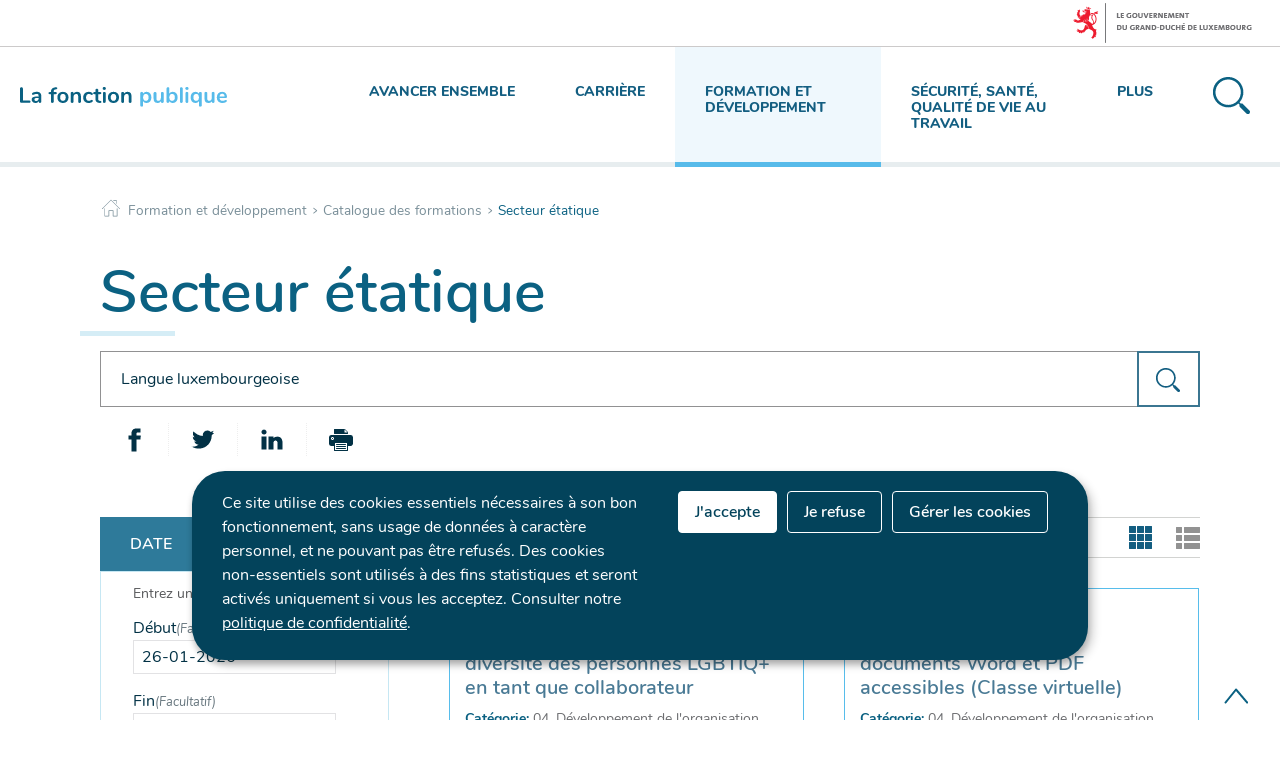

--- FILE ---
content_type: text/html;charset=utf-8
request_url: https://fonction-publique.public.lu/fr/formation-developpement/catalogue-formations/secteur-etatique.html?q=Langue+luxembourgeoise&r=f%2Faem_catalogue_formation_language%2Ffr&r=f%2Faem_catalogue_formation_skills%2Fcycle+de+formation+preparatoire+groupe+superieur+d1+%E2%80%93+c1&r=f%2Faem_catalogue_formation_sector%2Fetatique&r=f%2Faem_free_tag%2Ftoutes+les+formations&r=f%2Faem_catalogue_formation_language%2Flb&r=f%2Faem_catalogue_formation_career_type%2Fcategorie+d&s=score&r=f%2Faem_catalogue_formation_skills%2Fdeveloppement+durable+et+diversite&
body_size: 13645
content:

    
    <!doctype html>

    <!--[if IE 7]>
    <html dir="ltr" lang="fr" class="no-js ie ie7 ie-lt8 ie-lt9"><![endif]-->
    <!--[if IE 8]>
    <html dir="ltr" lang="fr" class="no-js ie ie8 ie-lt9"><![endif]-->
    <!--[if gte IE 9]>
    <html dir="ltr" lang="fr" class="no-js ie"><![endif]-->
    <!--[if !IE]><!-->
    <html class="no-js" dir="ltr" lang="fr">
    <!--<![endif]-->


    
    <head>
        <meta charset="utf-8"/>
        

        

    </meta>
    </meta>
    


        

        <script>
          ! function(e) {
            var a = e.style;
            e.className = "js" + (void 0 == a.flexWrap && void 0 == a.WebkitFlexWrap && void 0 == a.msFlexWrap ? " no-flexwrap" : "");
          }(document.documentElement);
        </script>

        <meta http-equiv="X-UA-Compatible" content="IE=edge"/>
        <meta name="viewport" content="width=device-width, initial-scale=1"/>

        
            <title>Secteur étatique &quot;Langue luxembourgeoise&quot; — Portail de la fonction publique - Luxembourg</title>
        
        

        
        
            <meta name="description"/>
        

        

    <link rel="apple-touch-icon" sizes="180x180" href="/etc.clientlibs/settings/wcm/designs/ctie/fonction_publique/clientlibs/default/resources/img/favicons/apple-touch-icon.png"/>
    <link rel="icon" type="image/png" sizes="32x32" href="/etc.clientlibs/settings/wcm/designs/ctie/fonction_publique/clientlibs/default/resources/img/favicons/favicon-32x32.png"/>
    <link rel="icon" type="image/png" sizes="16x16" href="/etc.clientlibs/settings/wcm/designs/ctie/fonction_publique/clientlibs/default/resources/img/favicons/favicon-16x16.png"/>
    <link rel="manifest" href="/etc.clientlibs/settings/wcm/designs/ctie/fonction_publique/clientlibs/default/resources/img/favicons/site.webmanifest"/>
    <link rel="mask-icon" href="/etc.clientlibs/settings/wcm/designs/ctie/fonction_publique/clientlibs/default/resources/img/favicons/safari-pinned-tab.svg" color="#5bbad5"/>
    <link rel="shortcut icon" href="/etc.clientlibs/settings/wcm/designs/ctie/fonction_publique/clientlibs/default/resources/img/favicons/favicon.ico"/>
    <meta name="msapplication-TileColor" content="#b91d47"/>
    <meta name="msapplication-TileImage" content="/etc.clientlibs/settings/wcm/designs/ctie/fonction_publique/clientlibs/default/resources/img/favicons/mstile-144x144.png"/>
    <meta name="msapplication-config" content="/etc.clientlibs/settings/wcm/designs/ctie/fonction_publique/clientlibs/default/resources/img/favicons/browserconfig.xml"/>
    <meta name="theme-color" content="#ffffff"/>

        
    <!--[if gte IE 9]><!-->

    
        
    
<link rel="stylesheet" href="/etc.clientlibs/settings/wcm/designs/ctie/fonction_publique/clientlibs/default.css" type="text/css">



    
    <!--<![endif]-->
    <!--TODO : check path for this item -->
    

    <!--[if lt IE 9]>
    <link rel="stylesheet" href="/etc.clientlibs/settings/wcm/designs/ctie/fonction_publique/clientlibs/default/resources/css/ie.css"/>
    <![endif]-->

    




        


        
            <script type="opt-in" data-type="application/javascript" data-name="adobedtm" data-src="//assets.adobedtm.com/990f8e50757a/e981bf2c9221/launch-c003663ce2e3.min.js" async></script>
        
        

    <!-- Facebook -->
    <meta property="og:type" content="article"/>
    <meta property="og:title" content="Secteur étatique"/>

    
    
        <meta property="og:description"/>
    

    <meta property="og:url"/>

    
        <meta property="og:image" content="http://fonction-publique.public.lu/dam-assets/pictures/photos/secteur-etatique.jpg/_jcr_content/renditions/thumb-xxhdpi.jpg"/>
        <meta property="og:image:type" content="image/png"/>
    
    

    

    <meta property="externalUrl"/>

    <!-- Twitter -->
    <meta property="twitter:card" content="summary"/>
    <meta property="twitter:title" content="Secteur étatique"/>

    
    
        <meta property="twitter:description"/>
    

    <meta property="twitter:url"/>

    
        <meta property="twitter:image" content="http://fonction-publique.public.lu/dam-assets/pictures/photos/secteur-etatique.jpg/_jcr_content/renditions/thumb-xxhdpi.jpg"/>
    
    
    


        <script src="//cdn.public.lu/vendor/html5shiv.js"></script>

        <script>
            function cookieExists (name) {
                var cks = document.cookie.split(';');
                for(var i = 0; i < cks.length; i++) {
                    if (cks[i].split('=')[0].trim() === name) {
                        return true;
                    }
                }
            }
            if (!cookieExists('isPublicWebsite')) {
                document.cookie = 'isPublicWebsite=true';
            }
        </script>

        
            
        

    </head>


    <body id="top" class=" ">
    

    
    
    
    <div class="skiplinks">
        <a href="#headernav">Menu de navigation principale</a>
        <a href="#main">Aller au contenu</a>
    </div>


    
    
    <div id="govbar" class="govbar">
        <span href="http://gouvernement.lu" class="govbar-logo" title="Le Gouvernement du Grand-Duché de Luxembourg">
                <img src="//cdn.public.lu/pictures/logos/gov/fr/gov-light.png" alt="Le Gouvernement du Grand-Duché de Luxembourg"/>
        </span>
        
    </div>
    


    
        
        




    
        
            
            


    

            
        
    


    

    

    
    <div class="page page--search-results ">

    
    
    <svg xmlns="http://www.w3.org/2000/svg" class="is-hidden iconset"><symbol viewBox="0 0 24 24" id="icon-hierarchy-error"><path d="M20.5 18c-.2-3.4-3-6-6.5-6h-2V5.9c1.4-.2 2.5-1.5 2.5-2.9 0-1.7-1.3-3-3-3s-3 1.3-3 3c0 1.5 1.1 2.7 2.5 2.9V12H9c-3.4 0-6.2 2.7-6.5 6-1.4.3-2.5 1.5-2.5 3 0 1.7 1.3 3 3 3s3-1.3 3-3c0-1.5-1.1-2.7-2.5-2.9C3.8 15.2 6.1 13 9 13h2v5.1c-1.4.2-2.5 1.5-2.5 2.9 0 1.7 1.3 3 3 3s3-1.3 3-3c0-1.5-1.1-2.7-2.5-2.9V13h2c2.9 0 5.2 2.2 5.5 5.1-1.4.2-2.5 1.4-2.5 2.9 0 1.7 1.3 3 3 3s3-1.3 3-3c0-1.5-1.1-2.7-2.5-3z"/></symbol><symbol viewBox="0 0 51.9 48.3" id="icon-home-breadcrumbs"><path d="M1 27.1c-.3 0-.5-.1-.7-.3-.4-.4-.4-1 0-1.4l25-25c.4-.4 1-.4 1.4 0l24.9 24.9c.4.4.4 1 0 1.4-.4.4-1 .4-1.4 0L26 2.4 1.7 26.8c-.2.2-.5.3-.7.3zM41.8 12.3c-.5 0-1-.4-1-1V3.7h-7.5c-.5 0-1-.4-1-1s.4-1 1-1h8.5c.5 0 1 .4 1 1v8.7c0 .5-.5.9-1 .9z"/><path d="M43.7 48.3H31.8c-.5 0-1-.4-1-1V32.8H20.7v14.5c0 .5-.4 1-1 1H8c-.5 0-1-.4-1-1V26.1c0-.5.4-1 1-1 .5 0 1 .4 1 1v20.2h9.8V31.8c0-.5.4-1 1-1h12.1c.5 0 1 .4 1 1v14.5h9.9V26.1c0-.5.4-1 1-1 .5 0 1 .4 1 1v21.2c-.1.5-.5 1-1.1 1z"/></symbol><symbol viewBox="0 0 51.9 48.3" id="icon-home-error"><path d="M1 27.1c-.3 0-.5-.1-.7-.3-.4-.4-.4-1 0-1.4l25-25c.4-.4 1-.4 1.4 0l24.9 24.9c.4.4.4 1 0 1.4-.4.4-1 .4-1.4 0L26 2.4 1.7 26.8c-.2.2-.5.3-.7.3zM41.8 12.3c-.5 0-1-.4-1-1V3.7h-7.5c-.5 0-1-.4-1-1s.4-1 1-1h8.5c.5 0 1 .4 1 1v8.7c0 .5-.5.9-1 .9z"/><path d="M43.7 48.3H31.8c-.5 0-1-.4-1-1V32.8H20.7v14.5c0 .5-.4 1-1 1H8c-.5 0-1-.4-1-1V26.1c0-.5.4-1 1-1 .5 0 1 .4 1 1v20.2h9.8V31.8c0-.5.4-1 1-1h12.1c.5 0 1 .4 1 1v14.5h9.9V26.1c0-.5.4-1 1-1 .5 0 1 .4 1 1v21.2c-.1.5-.5 1-1.1 1z"/></symbol><symbol viewBox="0 0 29.7 29.7" id="icon-search-anchor"><path id="search-anchor-search" d="M29.2 26.8l-5.1-5.1c-.5-.5-1.2-.6-1.8-.4l-1-1c4.3-4.8 4.1-12.2-.5-16.8C16-1.2 8.3-1.2 3.5 3.5c-4.8 4.8-4.8 12.5 0 17.3 4.6 4.6 12 4.8 16.8.5l1 1c-.3.6-.1 1.4.4 1.9l5.1 5.1c.7.7 1.8.7 2.4 0 .7-.8.7-1.8 0-2.5zm-9.8-7.4c-4 4-10.4 4-14.4 0S1 9 5 5s10.4-4 14.4 0c3.9 4 3.9 10.4 0 14.4z"/></symbol><symbol viewBox="0 0 29.7 29.7" id="icon-search-button"><path id="search-button-search" d="M29.2 26.8l-5.1-5.1c-.5-.5-1.2-.6-1.8-.4l-1-1c4.3-4.8 4.1-12.2-.5-16.8C16-1.2 8.3-1.2 3.5 3.5c-4.8 4.8-4.8 12.5 0 17.3 4.6 4.6 12 4.8 16.8.5l1 1c-.3.6-.1 1.4.4 1.9l5.1 5.1c.7.7 1.8.7 2.4 0 .7-.8.7-1.8 0-2.5zm-9.8-7.4c-4 4-10.4 4-14.4 0S1 9 5 5s10.4-4 14.4 0c3.9 4 3.9 10.4 0 14.4z"/></symbol><symbol viewBox="0 0 378.8 371.2" id="icon-covid"><g fill="none" stroke="#515151" stroke-width="11" stroke-linejoin="round" stroke-miterlimit="10"><path stroke-linecap="round" d="M264.6 137.9c10 5.4 35.2 6.2 54.4-13.5 16.9-27.3 31.7-5.6 36.8 11.3s4.5 43.2-24.6 29.6c-26.8-5.9-47.5 8.6-52.9 18.6M284 115.2c-7.6-10.3-16.7-19.2-26.8-26.5 3.5-11.6 9.8-22.2 21-26.2 30.2-11 12-29.9-3.6-38.3-15.5-8.4-41.3-13.2-34 18 2.7 11.6-2.6 22.7-10.4 32-12-4.6-24.8-7.4-38-8M82.7 259.2c7.6 10.3 16.7 19.2 26.8 26.5-3.5 11.6-9.8 22.2-21 26.2-30.2 11-12 29.9 3.6 38.3s41.3 13.2 34-18c-2.7-11.6 2.6-22.7 10.4-32 12 4.6 24.8 7.4 38 8M88.3 190.5c-5.4 10-26.1 24.5-52.9 18.6-29.1-13.6-29.6 12.7-24.6 29.6 5.1 16.9 19.9 38.6 36.8 11.3 19.2-19.6 44.5-18.8 54.4-13.5M128.3 107.6c5.9-10.5 7.4-42.3-14-56.9-29.3-17.4-1.9-34.3 16.4-39.8 18.3-5.5 50.5-6.4 35.5 24.3-8.7 26.4 8.8 49.7 19.5 55.3M59.7 182.2c.7-12.7 3.4-25.2 7.9-36.9-9.3-7.8-20.3-13.2-32-10.4-31.3 7.4-26.4-18.4-18-34 8.4-15.5 27.3-33.7 38.3-3.6 4.1 11.2 14.6 17.5 26.2 21 7.5-10.5 16.7-19.8 27.4-27.5M256.2 198.6c-5.9-7.8-16.2-11.6-26.1-8.6-12.7 3.8-19.9 17.2-16.1 29.9 2.4 7.9 8.5 13.7 15.8 16M231.7 139.4c-3.8-12.7-17.2-19.9-29.9-16.1s-19.9 17.2-16.1 29.9c3.8 12.7 17.2 19.9 29.9 16.1 12.6-3.8 19.9-17.2 16.1-29.9zM150.4 146.9c-3.8-12.7-17.2-19.9-29.9-16.1-12.7 3.8-19.9 17.2-16.1 29.9 3.8 12.7 17.2 19.9 29.9 16.1 12.7-3.8 19.9-17.2 16.1-29.9zM181 221.3c-3.8-12.7-17.2-19.9-29.9-16.1-12.7 3.8-19.9 17.2-16.1 29.9 3.8 12.7 17.2 19.9 29.9 16.1 12.7-3.8 19.9-17.2 16.1-29.9z"/><path d="M307.3 363.2h56c6.4 0 10.2-8.1 6.5-14l-80-126.3c-3.2-5-9.8-5-13 0l-80 126.3c-3.7 5.9 0 14 6.5 14h56M283.3 275.2v64M283.3 355.2v16"/></g></symbol><symbol viewBox="0 0 46.5 44" id="icon-formations"><g fill="none" stroke="#505050" stroke-width="1.3" stroke-miterlimit="10"><path d="M41.5 33h4V1h-44v32h4M.5 43h46"/><path d="M36.5 30v-3c0-2.2-1.8-4-4-4h-2c-2.2 0-4 1.8-4 4v3M18.5 37v-.9c0-2.8-2.2-4.1-5-4.1s-5 1.3-5 4.1v.9M28.5 37v-.9c0-2.8-2.2-4.1-5-4.1s-5 1.3-5 4.1v.9M38.5 37v-.9c0-2.8-2.2-4.1-5-4.1s-5 1.3-5 4.1v.9M13.5 43v-1.9c0-2.8-2.2-4.1-5-4.1s-5 1.3-5 4.1V43M23.5 43v-1.9c0-2.8-2.2-4.1-5-4.1s-5 1.3-5 4.1V43M33.5 43v-1.9c0-2.8-2.2-4.1-5-4.1s-5 1.3-5 4.1V43M43.5 43v-1.9c0-2.8-2.2-4.1-5-4.1s-5 1.3-5 4.1V43M31.5 20c1.7 0 3-1.3 3-3v-1c0-1.7-1.3-3-3-3s-3 1.3-3 3v1c0 1.7 1.3 3 3 3z"/></g></symbol><symbol viewBox="0 0 48 45.1" id="icon-emploi"><g fill="none" stroke="#505050" stroke-width="1.3" stroke-miterlimit="10"><path stroke-linecap="round" stroke-linejoin="round" d="M26 10.1h7v30h-7zM4 1.1h7v39H4zM15 19.1h7v21h-7zM37 23.1h7v17h-7z"/><path d="M48 44.1H0"/></g></symbol><symbol viewBox="0 0 39.1 45.5" id="icon-faq"><g fill="none" stroke="#505050" stroke-width="1.5" stroke-miterlimit="10"><circle cx="19.1" cy="28.9" r="3"/><path d="M16.1 18.9c0-2.7 4.1-5.5 5.7-7.1 1.4-1.4 1.2-3.7-.4-4.9-1-.7-2.4-.7-3.4-.1-.9.6-1.4 1.4-1.5 2.4 0 1.2-.1 1.7-1.3 1.7h-3c-1.2 0-1-.5-1-1.7.1-2.4 1.2-4.7 3.3-6.3 2.8-2.2 6.8-2.4 9.8-.4 4.6 3.1 5 9.4 1.3 13-1.2 1.1-4.4 3-4.4 4.4v2c0 .6-.3 1-.9 1h-3c-.6 0-1.1-.4-1.1-1v-3z"/><path stroke-linejoin="round" d="M31.1 14.9h3c2.2 0 4 1.8 4 4v14c0 2.2-1.8 4-4 4H18.7l-7 7.2c-.6.6-1.7.2-1.7-.7v-6.5H5c-2.2 0-4-1.8-4-4v-14c0-2.2 1.8-4 4-4h3"/></g></symbol><symbol viewBox="0 0 48.8 42.3" id="icon-carrieres"><g fill="none" stroke="#505050" stroke-width="1.5" stroke-miterlimit="10"><path d="M20.5 29.4v-2c0-1.3-2.8-3-5-3s-5 1.7-5 3v2M15.5 17.4c-1.6 0-3 1.1-3 2.5v2c0 1.4 1.4 2.5 3 2.5s3-1.1 3-2.5v-2c0-1.4-1.5-2.5-3-2.5z"/><path d="M1.5 11.4h46v30h-46zM4.5 9.4v-3h40v3M7.5 4.4v-3h34v3M24.5 18.4h15M24.5 23.4h15M24.5 28.4h15M9.5 33.4h30"/></g></symbol><symbol viewBox="0 0 366 358.6" id="icon-fp2025"><g fill="none" stroke="#515151" stroke-width="9" stroke-miterlimit="10"><path stroke-linecap="round" stroke-linejoin="round" d="M190.5 326.8v-26.9c0-19.2-24.6-29.1-40-29.1s-40 9.9-40 29.1v26.9"/><path stroke-linejoin="round" d="M150.5 270.8c14 0 24-9.1 24-22.4v-11.2c0-13.3-10-22.4-24-22.4s-24 9.1-24 22.4v11.2c0 13.3 10.1 22.4 24 22.4z"/><path stroke-linecap="round" stroke-linejoin="round" d="M310.5 350.8v-26.9c0-19.2-24.6-29.1-40-29.1-15.4 0-40 9.9-40 29.1v26.9"/><path stroke-linejoin="round" d="M270.5 294.8c14 0 24-9.1 24-22.4v-11.2c0-13.3-10-22.4-24-22.4s-24 9.1-24 22.4v11.2c0 13.3 10.1 22.4 24 22.4z"/><path d="M110.5 222.8h-24v31c0 7.8-10 11-14.5 4.6l-25.5-35.7h-24c-8.8 0-16-7.2-16-16v-120c0-8.8 7.2-16 16-16h192c8.8 0 16 7.2 16 16v120c0 8.8-7.2 16-16 16h-24"/><path d="M246.5 174.8h32v31c0 7.8 10 11 14.5 4.6l25.5-35.7h24c8.8 0 16-7.2 16-16v-136c0-8.8-7.2-16-16-16h-224c-8.8 0-16 7.2-16 16v32"/></g></symbol><symbol viewBox="0 0 24 24" id="icon-email-error"><g id="email-error-Filled_Icons"><path d="M22.7 5l-10.4 8.4c-.1.1-.2.1-.3.1-.1 0-.2 0-.3-.1L1.3 5c-.2.3-.3.6-.3 1v11c0 1.1.9 2 2 2h18c1.1 0 2-.9 2-2V6c0-.4-.1-.7-.3-1z"/><path d="M22 4.3c-.3-.2-.6-.3-1-.3H3c-.4 0-.7.1-1 .3l10 8.1 10-8.1z"/></g></symbol><symbol viewBox="0 0 24 24" id="icon-navigation-anchor"><path d="M2.8 6h18.5c.6 0 1-.4 1-1s-.4-1-1-1H2.8c-.5 0-1 .4-1 1s.5 1 1 1zM21.3 9H2.8c-.6 0-1 .4-1 1s.4 1 1 1h18.5c.6 0 1-.4 1-1s-.4-1-1-1zM21.3 14H2.8c-.6 0-1 .4-1 1s.4 1 1 1h18.5c.6 0 1-.4 1-1s-.4-1-1-1zM21.3 19H2.8c-.6 0-1 .4-1 1s.4 1 1 1h18.5c.6 0 1-.4 1-1s-.4-1-1-1z"/></symbol><symbol viewBox="0 0 24 24" id="icon-navigation-close"><path d="M13.4 12L23.7 1.7c.4-.4.4-1 0-1.4-.4-.4-1-.4-1.4 0L12 10.6 1.7.3C1.3-.1.7-.1.3.3c-.4.4-.4 1 0 1.4L10.6 12 .3 22.3c-.4.4-.4 1 0 1.4.2.2.4.3.7.3.3 0 .5-.1.7-.3L12 13.4l10.3 10.3c.2.2.5.3.7.3.3 0 .5-.1.7-.3.4-.4.4-1 0-1.4L13.4 12z" id="navigation-close-Filled_Icons"/></symbol><symbol viewBox="0 0 24 24" id="icon-subnav-anchor"><path d="M23 11H13V1c0-.6-.4-1-1-1s-1 .4-1 1v10H1c-.6 0-1 .4-1 1s.4 1 1 1h10v10c0 .6.4 1 1 1s1-.4 1-1V13h10c.6 0 1-.4 1-1s-.4-1-1-1z"/></symbol><symbol viewBox="0 0 24 24" id="icon-subnav-close"><path d="M13.4 12L23.7 1.7c.4-.4.4-1 0-1.4-.4-.4-1-.4-1.4 0L12 10.6 1.7.3C1.3-.1.7-.1.3.3c-.4.4-.4 1 0 1.4L10.6 12 .3 22.3c-.4.4-.4 1 0 1.4.2.2.4.3.7.3.3 0 .5-.1.7-.3L12 13.4l10.3 10.3c.2.2.5.3.7.3.3 0 .5-.1.7-.3.4-.4.4-1 0-1.4L13.4 12z" id="subnav-close-Filled_Icons"/></symbol><symbol viewBox="0 0 24 24" id="icon-langswitch"><path d="M21.1 4.2c-.5 1.3-1.4 3.5-2.9 4.2-.1.1-.2.1-.3 0-1.1-.3-2.1.1-2.7.4.2.3.5.8.7 1.8.2.1.6 0 .8-.1.2-.1.4-.1.6.1 1.2 1.2-.4 2.8-1.3 3.8l-.5.5.1.1c.2.2.5.5.6.9 0 .3-.1.6-.4.8-.5.5-1 .8-1.4 1-.1 1.7-1.4 2.7-3.5 2.7-1 0-2-2.5-2-3 0-.4.2-.7.3-1 .1-.2.2-.4.2-.5 0-.2-.4-.7-.9-1.1-.1-.1-.1-.2-.1-.4 0-.4-.1-.7-.2-.9-.3-.2-.8-.2-1.5-.2h-.8c-1.6 0-2-1.6-2-2.5 0-.2 0-3.9 2.9-4.5 1.3-.3 2.2-.2 2.7.2.3.4.4.6.5.7.5.4 1.5.2 2.3 0 .3-.1.5-.1.8-.2.1-.8.1-1.7 0-2-.6.3-1.2.3-1.7 0s-.8-.8-.9-1.5C10.4 2.1 13.1.9 15 .3c-1-.3-2-.4-3.1-.4C5.4 0 0 5.4 0 12s5.4 12 12 12 12-5.4 12-12c0-3-1.1-5.7-2.9-7.8z"/></symbol><symbol viewBox="0 0 24 24" id="icon-back-to-top"><path d="M1.5 19.5c-.2 0-.4-.1-.6-.2-.4-.3-.5-1-.1-1.4l10.5-13c.2-.2.5-.4.8-.4s.6.1.8.4l11 13c.4.4.3 1.1-.1 1.4-.4.4-1.1.3-1.4-.1L12 7.1l-9.7 12c-.2.3-.5.4-.8.4"/></symbol><symbol viewBox="0 0 24 24" id="icon-langswitch-button"><path d="M12 19.5c-.3 0-.6-.1-.8-.4l-11-13c-.4-.4-.3-1.1.1-1.4.4-.4 1.1-.3 1.4.1L12 17 22.2 4.9c.4-.4 1-.5 1.4-.1s.5 1 .1 1.4l-11 13c-.1.2-.4.3-.7.3"/></symbol><symbol viewBox="0 0 24 24" id="icon-dropdown-button"><path d="M12 19.5c-.3 0-.6-.1-.8-.4l-11-13c-.4-.4-.3-1.1.1-1.4.4-.4 1.1-.3 1.4.1L12 17 22.2 4.9c.4-.4 1-.5 1.4-.1s.5 1 .1 1.4l-11 13c-.1.2-.4.3-.7.3"/></symbol><symbol viewBox="0 0 24 24" id="icon-previous-pagination"><path d="M18.5 24c-.2 0-.5-.1-.6-.2l-13-11c-.2-.2-.4-.5-.4-.8s.1-.6.4-.8l13-11c.4-.4 1.1-.3 1.4.1.4.4.3 1.1-.1 1.4L7 12l12.1 10.2c.4.4.5 1 .1 1.4-.1.3-.4.4-.7.4"/></symbol><symbol viewBox="0 0 24 24" id="icon-next-pagination"><path d="M5.5 24c-.3 0-.6-.1-.8-.4-.4-.4-.3-1.1.1-1.4L17 12 4.9 1.8c-.4-.4-.5-1-.1-1.4s1-.5 1.4-.1l13 11c.2.2.4.5.4.8s-.1.6-.4.8l-13 11c-.2 0-.5.1-.7.1"/></symbol><symbol viewBox="0 0 24 24" id="icon-remove-shop"><path d="M17.2 12l6.7-6.6c.1-.1.1-.3.1-.4 0-.1-.1-.3-.1-.4L19.4.1c-.1 0-.2-.1-.4-.1-.1 0-.3.1-.4.1L12 6.8 5.4.1C5.3 0 5.2 0 5 0c-.1 0-.2 0-.3.1L.2 4.6c-.2.2-.2.5 0 .7L6.8 12 .1 18.6c-.2.2-.2.5 0 .7l4.5 4.5c.1.1.3.2.4.2.1 0 .3-.1.4-.1l6.7-6.6 6.6 6.7h.3c.1 0 .3 0 .4-.1l4.5-4.5c.2-.2.2-.5 0-.7L17.2 12z" id="remove-shop-Filled_Icons"/></symbol><symbol viewBox="0 0 24 24" id="icon-book-download"><g id="book-download-Filled_Icons"><path d="M19.5 4h-13C5.7 4 5 3.3 5 2.5S5.7 1 6.5 1h13c.3 0 .5-.2.5-.5s-.2-.5-.5-.5h-13C5.1 0 4 1.1 4 2.5v14C4 17.9 5.1 19 6.5 19H11v-7c0-.8.7-1.5 1.5-1.5s1.5.7 1.5 1.5v7h5.5c.3 0 .5-.2.5-.5v-14c0-.3-.2-.5-.5-.5z"/><path d="M15.4 20.6s-.1 0 0 0c-.2-.2-.5-.2-.7 0l-1.1 1.1-.6.6V12c0-.3-.2-.5-.5-.5s-.5.2-.5.5v10.3l-.5-.5-1.1-1.1s-.1-.1-.2-.1h-.4c-.1 0-.1.1-.2.1 0 0-.1.1-.1.2v.4c0 .1.1.1.1.2l1.7 1.7.8.8.1.1h.4c.1 0 .1-.1.2-.1l.8-.8 1.7-1.7s.1-.1.1-.2v-.2-.2-.3zM6.5 2c-.3 0-.5.2-.5.5s.2.5.5.5h12c.3 0 .5-.2.5-.5s-.2-.5-.5-.5h-12z"/></g></symbol><symbol viewBox="0 0 24 24" id="icon-book-order"><g id="book-order-Filled_Icon"><path d="M12 18c0-.3.1-.7.2-1H8.4l-.2-1h4.3c1-2.3 3.3-4 6-4 1.2 0 2.4.4 3.4 1L24 6.7c.1-.2 0-.3-.1-.5-.1-.1-.2-.2-.4-.2H5.8L4.5.4C4.4.2 4.2 0 4 0H.5C.2 0 0 .2 0 .5s.2.5.5.5h3.1l3.8 16.1c-.8.3-1.4 1-1.4 1.9 0 1.1.9 2 2 2s2-.9 2-2c0-.4-.1-.7-.3-1H12z"/><path d="M18.5 13c-3 0-5.5 2.5-5.5 5.5s2.5 5.5 5.5 5.5 5.5-2.5 5.5-5.5-2.5-5.5-5.5-5.5zm2.5 6h-2v2c0 .3-.2.5-.5.5s-.5-.2-.5-.5v-2h-2c-.3 0-.5-.2-.5-.5s.2-.5.5-.5h2v-2c0-.3.2-.5.5-.5s.5.2.5.5v2h2c.3 0 .5.2.5.5s-.2.5-.5.5z"/></g></symbol><symbol viewBox="0 0 24 24" id="icon-logo-facebook"><path d="M18.8 7.5h-4.3V5.6c0-.9.6-1.1 1-1.1h3v-4h-4.3c-3.9 0-4.7 2.9-4.7 4.8v2.1h-3v4h3v12h5v-12h3.9l.4-3.9z" id="logo-facebook-Filled_Icons"/></symbol><symbol viewBox="0 0 24 24" id="icon-logo-google-plus"><g id="logo-google-plus-Filled_Icons"><path d="M11.4 12.9c-.7-.5-1.4-1.3-1.4-1.5 0-.4 0-.6 1-1.4 1.2-1 1.9-2.2 1.9-3.6 0-1.2-.4-2.3-1-3h.5c.1 0 .2 0 .3-.1l1.4-1c.2-.1.2-.3.2-.5-.1-.2-.2-.3-.5-.3H7.6c-.7 0-1.3.1-2 .3-2.2.8-3.8 2.7-3.8 4.7 0 2.8 2.1 4.8 5 4.9-.1.2-.1.4-.1.6 0 .4.1.8.3 1.2h-.1c-2.7 0-5.2 1.3-6.1 3.3-.2.5-.4 1-.4 1.6 0 .5.1 1 .4 1.4.6 1 1.8 1.9 3.5 2.3.9.2 1.8.3 2.8.3.9 0 1.7-.1 2.5-.3 2.4-.7 4-2.5 4-4.5.1-2-.5-3.2-2.2-4.4zm-7.7 4.5c0-1.4 1.8-2.7 3.9-2.7h.1c.5 0 .9.1 1.3.2.1.1.3.2.4.3 1 .7 1.6 1.1 1.8 1.8 0 .2.1.3.1.5 0 1.8-1.3 2.7-4 2.7-2.1 0-3.6-1.2-3.6-2.8zM5.6 3.9c.3-.4.8-.6 1.2-.6h.1c1.3 0 2.6 1.5 2.9 3.3.1 1-.1 2-.6 2.5-.4.5-.8.7-1.3.7C6.5 9.7 5.2 8.2 5 6.4c-.2-1 0-1.9.6-2.5zM23.5 9.5h-3v-3h-2v3h-3v2h3v3h2v-3h3z"/></g></symbol><symbol viewBox="0 0 24 24" id="icon-logo-linkedin"><path d="M6.5 21.5h-5v-13h5v13zM4 6.5C2.5 6.5 1.5 5.3 1.5 4s1-2.4 2.5-2.4S6.5 2.7 6.5 4c.1 1.4-.9 2.5-2.5 2.5zm11.5 6c-1.1 0-2 .9-2 2v7h-5s.1-12 0-13h5V10s1.5-1.4 3.9-1.4c3 0 5.1 2.1 5.1 6.3v6.7h-5v-7c0-1.2-.9-2.1-2-2.1z" id="logo-linkedin-Filled_Icons"/></symbol><symbol viewBox="0 0 24 24" id="icon-logo-rss"><g id="logo-rss-Filled_Icons"><path d="M12.5 24h-1c0-6.4-5.2-11.5-11.5-11.5v-1c6.9 0 12.5 5.6 12.5 12.5zM0 18.5V24h5.5c0-3.4-2.1-5.5-5.5-5.5z"/><path d="M20 24h-1C19 13.5 10.5 5 0 5V4c11 0 20 9 20 20z"/></g></symbol><symbol viewBox="0 0 24 24" id="icon-logo-twitter"><path d="M23.4 4.8c-.8.4-1.5.4-2.2 0 .9-.6 1-1 1.3-2-.9.5-1.9.9-2.9 1.1-.8-.9-2-1.4-3.3-1.4-2.5 0-4.5 2-4.5 4.5 0 .4 0 .7.1 1-3.8-.2-7.1-2-9.4-4.7-.3.7-.6 1.5-.6 2.3 0 1.6.8 3 2 3.8-.7 0-1.4-.2-2.1-.6v.1c0 2.2 1.6 4 3.6 4.5-.7.2-1.4.2-2.1.1.6 1.8 2.3 3.1 4.2 3.2-1.9 1.5-4.4 2.2-6.7 1.9 2 1.3 4.4 2 7 2 8.4 0 12.9-6.9 12.9-12.9v-.6c1.1-.8 2.1-1.4 2.7-2.3z" id="logo-twitter-Filled_Icons"/></symbol><symbol viewBox="0 0 24 24" id="icon-logo-email"><g id="logo-email-Filled_Icons"><path d="M22.7 5l-10.4 8.4c-.1.1-.2.1-.3.1-.1 0-.2 0-.3-.1L1.3 5c-.2.3-.3.6-.3 1v11c0 1.1.9 2 2 2h18c1.1 0 2-.9 2-2V6c0-.4-.1-.7-.3-1z"/><path d="M22 4.3c-.3-.2-.6-.3-1-.3H3c-.4 0-.7.1-1 .3l10 8.1 10-8.1z"/></g></symbol><symbol viewBox="0 0 24 24" id="icon-logo-print"><g id="logo-print-Filled_Icons"><circle cx="3.5" cy="10.5" r=".5"/><path d="M21.5 7h-19C1.1 7 0 8.1 0 9.5v6C0 16.9 1.1 18 2.5 18H5v4.5c0 .3.2.5.5.5h13c.3 0 .5-.2.5-.5V18h2.5c1.4 0 2.5-1.1 2.5-2.5v-6C24 8.1 22.9 7 21.5 7zm-18 5c-.8 0-1.5-.7-1.5-1.5S2.7 9 3.5 9 5 9.7 5 10.5 4.3 12 3.5 12zM18 22H6v-7h12v7zM5.5 6h13c.3 0 .5-.2.5-.5v-1c0-.1-.1-.3-.1-.4l-3-3c-.1 0-.3-.1-.4-.1h-10c-.3 0-.5.2-.5.5v4c0 .3.2.5.5.5zm10-4.5l3 3h-3v-3z"/><path d="M7.5 17h9c.3 0 .5-.2.5-.5s-.2-.5-.5-.5h-9c-.3 0-.5.2-.5.5s.2.5.5.5zM7.5 19h9c.3 0 .5-.2.5-.5s-.2-.5-.5-.5h-9c-.3 0-.5.2-.5.5s.2.5.5.5zM7.5 21h9c.3 0 .5-.2.5-.5s-.2-.5-.5-.5h-9c-.3 0-.5.2-.5.5s.2.5.5.5z"/></g></symbol><symbol viewBox="0 0 24 24" id="icon-external-link"><path d="M17 12.5c-.6 0-1 .4-1 1V19H5V8h5.5c.6 0 1-.4 1-1s-.4-1-1-1H4c-.6 0-1 .4-1 1v13c0 .6.4 1 1 1h13c.6 0 1-.4 1-1v-6.5c0-.6-.4-1-1-1z"/><path d="M20.9 3.6c-.1-.2-.3-.4-.5-.5-.1-.1-.3-.1-.4-.1h-6c-.6 0-1 .4-1 1s.4 1 1 1h3.6L6.8 15.8c-.4.4-.4 1 0 1.4.2.2.5.3.7.3s.5-.1.7-.3L19 6.4V10c0 .6.4 1 1 1s1-.4 1-1V4c0-.1 0-.3-.1-.4z"/></symbol><symbol viewBox="0 0 24 24" id="icon-arrow-left"><path d="M18.5 24c-.2 0-.5-.1-.6-.2l-13-11c-.2-.2-.4-.5-.4-.8s.1-.6.4-.8l13-11c.4-.4 1.1-.3 1.4.1.4.4.3 1.1-.1 1.4L7 12l12.1 10.2c.4.4.5 1 .1 1.4-.1.3-.4.4-.7.4"/></symbol><symbol viewBox="0 0 24 24" id="icon-arrow-right"><path d="M5.5 24c-.3 0-.6-.1-.8-.4-.4-.4-.3-1.1.1-1.4L17 12 4.9 1.8c-.4-.4-.5-1-.1-1.4s1-.5 1.4-.1l13 11c.2.2.4.5.4.8s-.1.6-.4.8l-13 11c-.2 0-.5.1-.7.1"/></symbol><symbol viewBox="0 0 24 24" id="icon-album-infos-download"><path d="M11.6 18.9c.1.1.2.1.4.1.1 0 .3-.1.4-.1l7-7c.1-.1.2-.4.1-.5-.1-.3-.3-.4-.5-.4h-3V.5c0-.3-.2-.5-.5-.5h-7c-.3 0-.5.2-.5.5V11H5c-.2 0-.4.1-.5.3-.1.2 0 .4.1.5l7 7.1z"/><path d="M23 17.5c-.6 0-1 .4-1 1V22H2v-3.5c0-.6-.4-1-1-1s-1 .4-1 1V23c0 .6.4 1 1 1h22c.6 0 1-.4 1-1v-4.5c0-.6-.4-1-1-1z"/></symbol><symbol viewBox="0 0 24 24" id="icon-slideshow-download"><path d="M11.6 18.9c.1.1.2.1.4.1.1 0 .3-.1.4-.1l7-7c.1-.1.2-.4.1-.5-.1-.3-.3-.4-.5-.4h-3V.5c0-.3-.2-.5-.5-.5h-7c-.3 0-.5.2-.5.5V11H5c-.2 0-.4.1-.5.3-.1.2 0 .4.1.5l7 7.1z"/><path d="M23 17.5c-.6 0-1 .4-1 1V22H2v-3.5c0-.6-.4-1-1-1s-1 .4-1 1V23c0 .6.4 1 1 1h22c.6 0 1-.4 1-1v-4.5c0-.6-.4-1-1-1z"/></symbol><symbol viewBox="0 0 24 24" id="icon-gallery-album-download"><path d="M11.6 18.9c.1.1.2.1.4.1.1 0 .3-.1.4-.1l7-7c.1-.1.2-.4.1-.5-.1-.3-.3-.4-.5-.4h-3V.5c0-.3-.2-.5-.5-.5h-7c-.3 0-.5.2-.5.5V11H5c-.2 0-.4.1-.5.3-.1.2 0 .4.1.5l7 7.1z"/><path d="M23 17.5c-.6 0-1 .4-1 1V22H2v-3.5c0-.6-.4-1-1-1s-1 .4-1 1V23c0 .6.4 1 1 1h22c.6 0 1-.4 1-1v-4.5c0-.6-.4-1-1-1z"/></symbol><symbol viewBox="0 0 24 24" id="icon-gallery-album-category"><path d="M.5 0C.4 0 .2.1.1.2c0 0-.1.2-.1.3V9c0 .1.1.3.1.4l14.5 14.5c.2.1.3.1.4.1h.1c.2 0 .3-.2.4-.3l1.9-6.2 6.2-1.9c.2-.1.3-.2.3-.4s0-.4-.1-.5L9.3.2C9.3.1 9.1 0 9 0H.5zm5 8C4.1 8 3 6.9 3 5.5S4.1 3 5.5 3 8 4.1 8 5.5 6.9 8 5.5 8z"/></symbol><symbol viewBox="0 0 24 24" id="icon-box-organization-address"><path d="M12 0C7.6 0 4 3.6 4 8c0 4.2 7.3 15.3 7.6 15.8.1.1.2.2.4.2s.3-.1.4-.2C12.7 23.3 20 12.3 20 8c0-4.4-3.6-8-8-8zm0 11.5c-1.9 0-3.5-1.6-3.5-3.5s1.6-3.5 3.5-3.5 3.5 1.6 3.5 3.5-1.6 3.5-3.5 3.5z"/></symbol><symbol viewBox="0 0 24 24" id="icon-box-organization-phone"><g id="box-organization-phone-Filled_Icons"><path d="M17.5 15.6c0-.2-.1-.4-.2-.5L16 13.7c-.2-.2-.3-.2-.5-.2s-.5.1-.7.3l-.5.5c-.2.2-.5.2-.7 0-1.5-1.2-2.9-2.6-4.1-4.1-.2-.2-.1-.5 0-.7L10 9c.2-.2.3-.4.3-.6 0-.2-.1-.4-.2-.5L8.9 6.7c-.1-.2-.3-.2-.5-.2s-.4.1-.6.3l-.8.8c-.5.5-.7 1.3-.3 1.8 2 3.2 4.7 5.9 7.9 7.9.5.3 1.3.2 1.8-.3l.3-.3.5-.5c.2-.2.3-.4.3-.6z"/><path d="M12 0C5.4 0 0 5.4 0 12s5.4 12 12 12 12-5.4 12-12S18.6 0 12 0zm8.4 17.8c-.2.2-.5.3-.7.1-.2-.2-.3-.5-.1-.7 1.1-1.5 1.6-3.3 1.6-5.2 0-5.1-4.1-9.2-9.2-9.2S2.8 6.9 2.8 12s4.1 9.2 9.2 9.2c2.4 0 4-.6 4.6-1.8.3-.5.3-1.1.3-1.5-.5.4-1 .6-1.6.6-.4 0-.9-.1-1.2-.3-3.3-2.1-6.1-4.9-8.2-8.2-.6-1-.5-2.3.4-3.1l.8-.8c.7-.7 1.9-.8 2.5-.1l1.3 1.3c.3.3.5.8.5 1.3s-.2.9-.6 1.3l-.1.1c1 1.2 2.1 2.3 3.3 3.3l.2-.2c.7-.7 1.9-.7 2.5-.1l1.3 1.3c.3.3.5.8.5 1.3s-.2.9-.6 1.3l-.2.2c.2.6.3 1.6-.1 2.5-.5 1.2-1.9 2.6-5.6 2.6-5.6 0-10.2-4.6-10.2-10.2S6.4 1.8 12 1.8 22.2 6.4 22.2 12c0 2.1-.6 4.1-1.8 5.8z"/></g></symbol><symbol viewBox="0 0 24 24" id="icon-box-organization-fax"><path d="M0 7.5v13c0 .8.7 1.5 1.5 1.5H2V6h-.5C.7 6 0 6.7 0 7.5zM7.5 3H6V.5c0-.3-.2-.5-.5-.5S5 .2 5 .5v2.6c-1.1.2-2 1.2-2 2.4v16C3 22.9 4.1 24 5.5 24h2c1.4 0 2.5-1.1 2.5-2.5v-16C10 4.1 8.9 3 7.5 3zM21.5 6H11v16h10.5c.8 0 1.5-.7 1.5-1.5v-13c0-.8-.7-1.5-1.5-1.5zM14 18h-1v-1h1v1zm0-2h-1v-1h1v1zm0-2h-1v-1h1v1zm3 4h-1v-1h1v1zm0-2h-1v-1h1v1zm0-2h-1v-1h1v1zm3 4h-1v-1h1v1zm0-2h-1v-1h1v1zm0-2h-1v-1h1v1zm0-3.5c0 .3-.2.5-.5.5h-6c-.3 0-.5-.2-.5-.5v-2c0-.3.2-.5.5-.5h6c.3 0 .5.2.5.5v2z"/><path d="M22 6.5h-1V2.7L18.8 1H13v5.5h-1v-6c0-.3.2-.5.5-.5H19c.1 0 .2 0 .3.1l2.5 2c.1.1.2.2.2.4v4z"/><g><path d="M14 2h3.5v1H14z"/></g><g><path d="M14 4h6v1h-6z"/></g></symbol><symbol viewBox="0 0 24 24" id="icon-box-organization-email"><g id="box-organization-email-Filled_Icons"><path d="M22.7 5l-10.4 8.4c-.1.1-.2.1-.3.1-.1 0-.2 0-.3-.1L1.3 5c-.2.3-.3.6-.3 1v11c0 1.1.9 2 2 2h18c1.1 0 2-.9 2-2V6c0-.4-.1-.7-.3-1z"/><path d="M22 4.3c-.3-.2-.6-.3-1-.3H3c-.4 0-.7.1-1 .3l10 8.1 10-8.1z"/></g></symbol><symbol viewBox="0 0 24 24" id="icon-geoportail-phone"><g id="geoportail-phone-Filled_Icons"><path d="M17.5 15.6c0-.2-.1-.4-.2-.5L16 13.7c-.2-.2-.3-.2-.5-.2s-.5.1-.7.3l-.5.5c-.2.2-.5.2-.7 0-1.5-1.2-2.9-2.6-4.1-4.1-.2-.2-.1-.5 0-.7L10 9c.2-.2.3-.4.3-.6 0-.2-.1-.4-.2-.5L8.9 6.7c-.1-.2-.3-.2-.5-.2s-.4.1-.6.3l-.8.8c-.5.5-.7 1.3-.3 1.8 2 3.2 4.7 5.9 7.9 7.9.5.3 1.3.2 1.8-.3l.3-.3.5-.5c.2-.2.3-.4.3-.6z"/><path d="M12 0C5.4 0 0 5.4 0 12s5.4 12 12 12 12-5.4 12-12S18.6 0 12 0zm8.4 17.8c-.2.2-.5.3-.7.1-.2-.2-.3-.5-.1-.7 1.1-1.5 1.6-3.3 1.6-5.2 0-5.1-4.1-9.2-9.2-9.2S2.8 6.9 2.8 12s4.1 9.2 9.2 9.2c2.4 0 4-.6 4.6-1.8.3-.5.3-1.1.3-1.5-.5.4-1 .6-1.6.6-.4 0-.9-.1-1.2-.3-3.3-2.1-6.1-4.9-8.2-8.2-.6-1-.5-2.3.4-3.1l.8-.8c.7-.7 1.9-.8 2.5-.1l1.3 1.3c.3.3.5.8.5 1.3s-.2.9-.6 1.3l-.1.1c1 1.2 2.1 2.3 3.3 3.3l.2-.2c.7-.7 1.9-.7 2.5-.1l1.3 1.3c.3.3.5.8.5 1.3s-.2.9-.6 1.3l-.2.2c.2.6.3 1.6-.1 2.5-.5 1.2-1.9 2.6-5.6 2.6-5.6 0-10.2-4.6-10.2-10.2S6.4 1.8 12 1.8 22.2 6.4 22.2 12c0 2.1-.6 4.1-1.8 5.8z"/></g></symbol><symbol viewBox="0 0 24 24" id="icon-geoportail-email"><g id="geoportail-email-Filled_Icons"><path d="M22.7 5l-10.4 8.4c-.1.1-.2.1-.3.1-.1 0-.2 0-.3-.1L1.3 5c-.2.3-.3.6-.3 1v11c0 1.1.9 2 2 2h18c1.1 0 2-.9 2-2V6c0-.4-.1-.7-.3-1z"/><path d="M22 4.3c-.3-.2-.6-.3-1-.3H3c-.4 0-.7.1-1 .3l10 8.1 10-8.1z"/></g></symbol><symbol viewBox="0 0 24 24" id="icon-geoportail-direction"><path d="M23.9.1c-.2-.1-.4-.1-.6 0l-23 12c-.2.1-.3.3-.3.5.1.2.3.4.5.4H11v10.5c0 .2.2.4.4.5h.1c.2 0 .4-.1.4-.3l12-23c.1-.2.1-.4 0-.6z"/></symbol><symbol viewBox="0 0 24 24" id="icon-geoportail-website"><path d="M5.6 14.5c-.3 0-.5-.2-.5-.4l-.6-4c0-.3.1-.5.4-.6.3 0 .5.1.6.4l.3 1.9c.1-.4.8-.4.9 0L7 9.9c0-.3.3-.5.6-.4.3.1.4.3.4.6l-.6 4c0 .2-.2.4-.5.4-.2 0-.4-.1-.5-.3l-.2-.5-.2.5c0 .2-.2.3-.4.3zM11.6 14.5c-.3 0-.5-.2-.5-.4l-.6-4c0-.3.1-.5.4-.6.3 0 .5.1.6.4l.3 1.9c.1-.2.3-.3.5-.3s.4.1.5.3l.2-1.9c0-.3.3-.5.6-.4.3 0 .5.3.4.6l-.6 4c0 .2-.2.4-.5.4-.2 0-.4-.1-.5-.3l-.2-.5-.2.5c0 .2-.2.3-.4.3zM18.9 14.5c-.2 0-.4-.1-.5-.3l-.2-.5-.2.5c-.1.2-.3.4-.5.3-.2 0-.4-.2-.5-.4l-.6-4c0-.3.1-.5.4-.6.3 0 .5.1.6.4l.3 1.9c.1-.2.3-.3.5-.3s.4.1.5.3l.3-1.9c0-.3.3-.5.6-.4.3 0 .5.3.4.6l-.6 4c0 .2-.2.4-.5.4zM9.7 18c.6 1.2 1.3 2.5 2.2 3.7l.1-.1c.9-1.2 1.6-2.4 2.2-3.7H9.7zM8.6 18H3.5c1.8 2.6 4.7 4.3 7.9 4.5l-.1-.2c-1.2-1.4-2-2.8-2.7-4.3zM12.8 22.3l-.2.2c3.2-.2 6.1-1.9 7.9-4.5h-5.2c-.6 1.4-1.4 2.9-2.5 4.3zM14.6 6c-.6-1.3-1.5-2.5-2.5-3.7H12l-.1.1C10.9 3.5 10 4.7 9.4 6h5.2zM15.7 6h5c-1.8-2.6-4.7-4.3-7.9-4.5l.1.2C14.1 3 15 4.5 15.7 6zM11.2 1.7l.1-.1C8 1.7 5.1 3.4 3.3 6h5C9 4.5 10 3 11.2 1.7z"/><path d="M23.5 8h-1.8c-.1-.3-.3-.7-.5-1H16c.1.3.2.7.3 1h-1c-.1-.3-.2-.7-.3-1H9c-.1.3-.2.7-.3 1h-1c.1-.3.2-.7.3-1H2.7c-.2.3-.3.7-.5 1H.5c-.3 0-.5.2-.5.5v7c0 .3.2.5.5.5h1.9c.1.3.3.7.5 1h5.4c-.1-.3-.2-.7-.3-1h1.1c.1.3.2.7.3 1h5.5c.1-.3.2-.7.3-1h1.1c-.1.3-.2.7-.3 1h5.4c.2-.3.3-.7.5-1h1.8c.3 0 .5-.2.5-.5v-7c-.2-.3-.4-.5-.7-.5zm-.5 7H1V9h22v6z"/></symbol><symbol viewBox="0 0 24 24" id="icon-geoportail-more"><g id="geoportail-more-Filled_Icons"><circle cx="3" cy="12" r="3"/><circle cx="12" cy="12" r="3"/><circle cx="21" cy="12" r="3"/></g></symbol><symbol viewBox="0 0 24 24" id="icon-gdpr-close"><path d="M13.4 12L23.7 1.7c.4-.4.4-1 0-1.4-.4-.4-1-.4-1.4 0L12 10.6 1.7.3C1.3-.1.7-.1.3.3c-.4.4-.4 1 0 1.4L10.6 12 .3 22.3c-.4.4-.4 1 0 1.4.2.2.4.3.7.3.3 0 .5-.1.7-.3L12 13.4l10.3 10.3c.2.2.5.3.7.3.3 0 .5-.1.7-.3.4-.4.4-1 0-1.4L13.4 12z" id="gdpr-close-Filled_Icons"/></symbol><symbol viewBox="0 0 24 24" id="icon-search-view-grid"><g id="search-view-grid-Filled_Icons"><path d="M14.5 0h-6c-.3 0-.5.2-.5.5v6c0 .3.2.5.5.5h6c.3 0 .5-.2.5-.5v-6c0-.3-.2-.5-.5-.5zM6.5 0h-6C.2 0 0 .2 0 .5v6c0 .3.2.5.5.5h6c.3 0 .5-.2.5-.5v-6c0-.3-.2-.5-.5-.5zM22.5 0h-6c-.3 0-.5.2-.5.5v6c0 .3.2.5.5.5h6c.3 0 .5-.2.5-.5v-6c0-.3-.2-.5-.5-.5zM14.5 8h-6c-.3 0-.5.2-.5.5v6c0 .3.2.5.5.5h6c.3 0 .5-.2.5-.5v-6c0-.3-.2-.5-.5-.5zM6.5 8h-6c-.3 0-.5.2-.5.5v6c0 .3.2.5.5.5h6c.3 0 .5-.2.5-.5v-6c0-.3-.2-.5-.5-.5zM22.5 8h-6c-.3 0-.5.2-.5.5v6c0 .3.2.5.5.5h6c.3 0 .5-.2.5-.5v-6c0-.3-.2-.5-.5-.5zM14.5 16h-6c-.3 0-.5.2-.5.5v6c0 .3.2.5.5.5h6c.3 0 .5-.2.5-.5v-6c0-.3-.2-.5-.5-.5zM6.5 16h-6c-.3 0-.5.2-.5.5v6c0 .3.2.5.5.5h6c.3 0 .5-.2.5-.5v-6c0-.3-.2-.5-.5-.5zM22.5 16h-6c-.3 0-.5.2-.5.5v6c0 .3.2.5.5.5h6c.3 0 .5-.2.5-.5v-6c0-.3-.2-.5-.5-.5z"/></g></symbol><symbol viewBox="0 0 24 24" id="icon-search-view-list"><g id="search-view-list-Filled_Icons"><path d="M23.5 1h-15c-.3 0-.5.2-.5.5v5c0 .3.2.5.5.5h15c.3 0 .5-.2.5-.5v-5c0-.3-.2-.5-.5-.5zM23.5 9h-15c-.3 0-.5.2-.5.5v5c0 .3.2.5.5.5h15c.3 0 .5-.2.5-.5v-5c0-.3-.2-.5-.5-.5zM23.5 17h-15c-.3 0-.5.2-.5.5v5c0 .3.2.5.5.5h15c.3 0 .5-.2.5-.5v-5c0-.3-.2-.5-.5-.5zM5.5 1h-5c-.3 0-.5.2-.5.5v5c0 .3.2.5.5.5h5c.3 0 .5-.2.5-.5v-5c0-.3-.2-.5-.5-.5zM5.5 9h-5c-.3 0-.5.2-.5.5v5c0 .3.2.5.5.5h5c.3 0 .5-.2.5-.5v-5c0-.3-.2-.5-.5-.5zM5.5 17h-5c-.3 0-.5.2-.5.5v5c0 .3.2.5.5.5h5c.3 0 .5-.2.5-.5v-5c0-.3-.2-.5-.5-.5z"/></g></symbol><symbol viewBox="0 0 24 24" id="icon-bloub-anchor"><g id="bloub-anchor-Filled_Icon"><path d="M2.7 2.1C1.3 2.1.2 3.2.2 4.6s1.1 2.5 2.5 2.5S5.2 6 5.2 4.6 4.1 2.1 2.7 2.1zM8.8 6H23c.6 0 1-.4 1-1s-.4-1-1-1H8.8c-.6 0-1 .4-1 1s.4 1 1 1zM2.7 10.1c-1.4 0-2.5 1.1-2.5 2.5s1.1 2.5 2.5 2.5 2.5-1.1 2.5-2.5-1.1-2.5-2.5-2.5zM23 12H8.8c-.6 0-1 .4-1 1s.4 1 1 1H23c.6 0 1-.4 1-1s-.4-1-1-1zM2.7 18.1c-1.4 0-2.5 1.1-2.5 2.5s1.1 2.5 2.5 2.5 2.5-1.1 2.5-2.5-1.1-2.5-2.5-2.5zM23 20H8.8c-.6 0-1 .4-1 1s.4 1 1 1H23c.6 0 1-.4 1-1s-.4-1-1-1z"/></g></symbol><symbol viewBox="0 0 24 24" id="icon-bloub-close"><path d="M13.4 12L23.7 1.7c.4-.4.4-1 0-1.4-.4-.4-1-.4-1.4 0L12 10.6 1.7.3C1.3-.1.7-.1.3.3c-.4.4-.4 1 0 1.4L10.6 12 .3 22.3c-.4.4-.4 1 0 1.4.2.2.4.3.7.3.3 0 .5-.1.7-.3L12 13.4l10.3 10.3c.2.2.5.3.7.3.3 0 .5-.1.7-.3.4-.4.4-1 0-1.4L13.4 12z" id="bloub-close-Filled_Icons"/></symbol></svg>


    <header role="banner" class="page-header">
        
        
    <div class="page-logo">
        
    <a href="/fr.html" title="La Fonction Publique - Allez à l’accueil">
        <img src="/etc.clientlibs/settings/wcm/designs/ctie/fonction_publique/clientlibs/default/resources/img/layout/logo-fonction-publique.svg" alt="La Fonction Publique" width="207" height="53"/>
        
        
    </a>

    </div>

    



        <a class="anchor" href="#headernav">
            <svg aria-hidden="true" focusable="false" class="icon" viewBox="0 0 24 24" width="24" height="24">
                <use xlink:href="#icon-navigation-anchor" x="0" y="0"/>
            </svg>
            <span>Menu <span>principal</span></span>
        </a>
        <nav class="page-headernav" id="headernav" role="navigation" aria-labelledby="headernav-title">
            <h1 id="headernav-title">Menu de navigation principale</h1>
            
            <div class="nav-section nav-section--primary">
    
    <ul class="nav" aria-label="navigation principale">
        
            <li class="nav-item ">

                <a href="/fr/avancer-ensemble.html" title="Avancer ensemble ">
                    
                    <span>Avancer ensemble</span>
                </a>

                <ul>

                    <li class="subnav-item ">
                        <a href="/fr/avancer-ensemble/gestion-objectifs.html" title="Gestion par objectifs ">
                            
                            <span>Gestion par objectifs</span>
                        </a>
                    </li>
                

                    <li class="subnav-item ">
                        <a href="/fr/avancer-ensemble/gestioncompetences.html" title="Fonctions et compétences ">
                            
                            <span>Fonctions et compétences</span>
                        </a>
                    </li>
                

                    <li class="subnav-item ">
                        <a href="/fr/avancer-ensemble/dossiers.html" title="Dossiers ">
                            
                            <span>Dossiers</span>
                        </a>
                    </li>
                

                    <li class="subnav-item ">
                        <a href="/fr/avancer-ensemble/chiffrescleseetatemployeur.html" title="Chiffres clés de l’État employeur ">
                            
                            <span>Chiffres clés de l’État employeur</span>
                        </a>
                    </li>
                

                    <li class="subnav-item ">
                        <a href="/fr/avancer-ensemble/govpartner.html" title="GovPartner ">
                            
                            <span>GovPartner</span>
                        </a>
                    </li>
                </ul>
            </li>
        
            <li class="nav-item ">

                <a href="/fr/carriere.html" title="Carrière ">
                    
                    <span>Carrière</span>
                </a>

                <ul>

                    <li class="subnav-item ">
                        <a href="/fr/carriere/recrutement.html" title="Recrutement ">
                            
                            <span>Recrutement</span>
                        </a>
                    </li>
                

                    <li class="subnav-item ">
                        <a href="/fr/carriere/parcours-remuneration.html" title="Parcours et rémunération ">
                            
                            <span>Parcours et rémunération</span>
                        </a>
                    </li>
                

                    <li class="subnav-item ">
                        <a href="/fr/carriere/organisation-temps-travail.html" title="Organisation du temps de travail ">
                            
                            <span>Organisation du temps de travail</span>
                        </a>
                    </li>
                

                    <li class="subnav-item ">
                        <a href="/fr/carriere/manquement-devoirs.html" title="Manquement aux devoirs ">
                            
                            <span>Manquement aux devoirs</span>
                        </a>
                    </li>
                

                    <li class="subnav-item ">
                        <a href="/fr/carriere/fin-carriere.html" title="Fin de carrière ">
                            
                            <span>Fin de carrière</span>
                        </a>
                    </li>
                </ul>
            </li>
        
            <li class="nav-item nav-item--active">

                <a href="/fr/formation-developpement.html" title="Formation et développement (Rubrique active)">
                    
                    <span>Formation et développement</span>
                </a>

                <ul>

                    <li class="subnav-item ">
                        <a href="/fr/formation-developpement/formationintitiale.html" title="Formation initiale ">
                            
                            <span>Formation initiale</span>
                        </a>
                    </li>
                

                    <li class="subnav-item ">
                        <a href="/fr/formation-developpement/developpementcompetences.html" title="Formation continue  ">
                            
                            <span>Formation continue </span>
                        </a>
                    </li>
                

                    <li class="subnav-item ">
                        <a href="/fr/formation-developpement/parcours-specifiques.html" title="Parcours de formations spécifiques ">
                            
                            <span>Parcours de formations spécifiques</span>
                        </a>
                    </li>
                

                    <li class="subnav-item ">
                        <a href="/fr/formation-developpement/reseaudeleguesformation.html" title="Délégués à la formation ">
                            
                            <span>Délégués à la formation</span>
                        </a>
                    </li>
                

                    <li class="subnav-item ">
                        <a href="/fr/formation-developpement/reseauformateurs.html" title="Réseau des formateurs  ">
                            
                            <span>Réseau des formateurs </span>
                        </a>
                    </li>
                

                    <li class="subnav-item subnav-item--active">
                        <a href="/fr/formation-developpement/catalogue-formations.html" title="Catalogue des formations (Sous-rubrique active)">
                            
                            <span>Catalogue des formations</span>
                        </a>
                    </li>
                </ul>
            </li>
        
            <li class="nav-item ">

                <a href="/fr/qualite-vie-travail.html" title="Sécurité, Santé, Qualité de vie au travail ">
                    
                    <span>Sécurité, Santé, Qualité de vie au travail</span>
                </a>

                <ul>

                    <li class="subnav-item ">
                        <a href="/fr/qualite-vie-travail/soutienagents.html" title="Soutien aux agents ">
                            
                            <span>Soutien aux agents</span>
                        </a>
                    </li>
                

                    <li class="subnav-item ">
                        <a href="/fr/qualite-vie-travail/soutienadministrations.html" title="Soutien aux administrations ">
                            
                            <span>Soutien aux administrations</span>
                        </a>
                    </li>
                

                    <li class="subnav-item ">
                        <a href="/fr/qualite-vie-travail/sxamensmedicaux.html" title="Examens médicaux ">
                            
                            <span>Examens médicaux</span>
                        </a>
                    </li>
                </ul>
            </li>
        
            <li class="nav-item ">

                <a href="/fr/plus.html" title="Plus ">
                    
                    <span>Plus</span>
                </a>

                <ul>

                    <li class="subnav-item ">
                        <a href="/fr/plus/actualites.html" title="Actualités ">
                            
                            <span>Actualités</span>
                        </a>
                    </li>
                

                    <li class="subnav-item ">
                        <a href="/fr/plus/documentation.html" title="Documentation ">
                            
                            <span>Documentation</span>
                        </a>
                    </li>
                

                    <li class="subnav-item ">
                        <a href="/fr/plus/legislation.html" title="Législation ">
                            
                            <span>Législation</span>
                        </a>
                    </li>
                </ul>
            </li>
        
    </ul>
</div>







            <a class="anchor" href="#topsearch">
                <svg aria-hidden="true" focusable="false" class="icon" viewBox="0 0 24 24" width="24" height="24">
                    <use xlink:href="#icon-search-anchor" x="0" y="0"/>
                </svg>
                <span>Rechercher</span>
            </a>
            
            
                <form id="topsearch" aria-label="Globale" class="search" role="search" action="/fr/support/recherche.html">
    <label for="search-field-top">Mots-clé</label>
    <input type="text" name="q" id="search-field-top" value=""/>

    <button class="btn" type="submit">
        <svg aria-hidden="true" focusable="false" class="icon" viewBox="0 0 24 24" width="24" height="24">
            <use xlink:href="#icon-search-button" x="0" y="0"/>
        </svg>
        <span class="assistivetext">Rechercher</span>
    </button>

    

    
</form>

                

            
        </nav>
    </header>

    


    
    <main id="main" class="page-main" role="main">
        
    <div class="breadcrumbs">
        <a href="/fr.html" title="Retourner à la page d&#39;accueil">
            <svg aria-hidden="true" focusable="false" class="icon" viewBox="0 0 24 24" width="24" height="24">
                <use xlink:href="#icon-home-breadcrumbs" x="0" y="0"/>
            </svg>
            <span>Page d&#39;accueil</span>
        </a>
        
            <span>&gt;</span>
            <a href="/fr/formation-developpement.html" title="Retourner à la page Formation et développement">Formation et développement</a>
        
            <span>&gt;</span>
            <a href="/fr/formation-developpement/catalogue-formations.html" title="Retourner à la page Catalogue des formations">Catalogue des formations</a>
        

        
            <span>&gt;</span> <a href="/fr/formation-developpement/catalogue-formations/secteur-etatique.html">Secteur étatique</a>
        
    </div>

        
    <section role="region">
        
            
    
    <header class="page-title">
        <h1>Secteur étatique</h1>
        
            
    <form aria-label="Secteur étatique" class="search" action="/fr/formation-developpement/catalogue-formations/secteur-etatique.html">
        <label for="q">Rechercher des formations dans le secteur étatique</label>
        <input name="q" id="q" value="Langue luxembourgeoise" type="search" placeholder="Rechercher des formations dans le secteur étatique"/>
        <button class="btn" type="submit">
            <svg aria-hidden="true" focusable="false" class="icon" viewBox="0 0 24 24" width="24" height="24">
                <use xlink:href="#icon-search-button" x="0" y="0"></use>
            </svg>
            <span class="assistivetext">Rechercher</span>
        </button>
    </form>


        
    </header>

    <div class="page-content">
        
    <div class="page-localnav">
        <div class="filters-container">
            <a class="filter-anchor has-active-filter" href="#filters">
                <span>Filtrer</span>
                <svg aria-hidden="true" focusable="false" class="icon" viewBox="0 0 24 24" width="24" height="24">
                    <use xlink:href="#icon-filter-anchor" x="0" y="0"/>
                </svg>
            </a>
            <h2 class="filter-title">Filtrer les résultats</h2>
            <div id="filters" class="filters">
                
                    
                        <details class="filter filter--datespan" open>
                            <summary>Date</summary>
                            
    <div class="filter-content">
        <form action="?" method="get">
            <input id="q" type="hidden" name="q" value="Langue luxembourgeoise"/>
            <fieldset>
                <legend>Entrez une période</legend>
                <div class="field">
                    <label class="field-label" for="date_start">Début<span class="field-optional">(Facultatif)</span></label>

                    <input type="text" name="date_start" id="date_start" value="26-01-2026" class="datepicker" autocomplete="off" maxlength="10" pattern="([0-9]{2}-){2}[0-9]{4}" placeholder="dd-mm-YYYY" aria-label="Use the arrow keys to pick a date"/>
                </div>


                <div class="field">
                    <label class="field-label" for="input2">Fin<span class="field-optional">(Facultatif)</span></label>

                    <input type="text" name="date_end" id="input2" value="26-01-2027" class="datepicker" autocomplete="off" maxlength="10" pattern="([0-9]{2}-){2}[0-9]{4}" placeholder="dd-mm-YYYY"/>
                </div>
            </fieldset>
            <button class="btn" type="submit">Filtrer</button>
        </form>
    </div>


                            
                            
                            
                        </details>
                    
                    
                
                    
                    
                        <details class="filter filter--parallel">
                            <summary>Parties du catalogue</summary>
                            
                            
                            
                            
    <div class="filter-content">
      <ul class="nude">
          
            <li>
                <a rel="nofollow" href="/fr/formation-developpement/catalogue-formations/secteur-etatique.html?q=Langue+luxembourgeoise&r=f%2Faem_catalogue_formation_language%2Ffr&r=f%2Faem_catalogue_formation_skills%2Fcycle+de+formation+preparatoire+groupe+superieur+d1+%E2%80%93+c1&r=f%2Faem_catalogue_formation_skills%2Fdeveloppement+durable+et+diversite&r=f%2Faem_catalogue_formation_sector%2Fetatique&r=f%2Faem_free_tag%2Ftoutes+les+formations&r=f%2Faem_catalogue_formation_language%2Flb&r=f%2Faem_catalogue_formation_career_type%2Fcategorie+d&s=score&r=f%2Faem_catalogue_formation_section%2F04.+developpement+de+l%27organisation&" class="filter-value blocklink">
                      
                          <span class="more">04. Développement de l'organisation</span>
                          <span class="meta">(3)</span>
                      
                </a>
            </li>
      </ul>
    </div>

                        </details>
                    
                
                    
                        <details class="filter filter--parallel" open>
                            <summary>Cycle de compétences</summary>
                            
                            
                            
                            
    <div class="filter-content">
      <ul class="nude">
          
            <li>
                <a rel="nofollow" href="/fr/formation-developpement/catalogue-formations/secteur-etatique.html?q=Langue+luxembourgeoise&r=f%2Faem_catalogue_formation_language%2Ffr&r=f%2Faem_catalogue_formation_skills%2Fcycle+de+formation+preparatoire+groupe+superieur+d1+%E2%80%93+c1&r=f%2Faem_catalogue_formation_skills%2Fdeveloppement+durable+et+diversite&r=f%2Faem_catalogue_formation_sector%2Fetatique&r=f%2Faem_free_tag%2Ftoutes+les+formations&r=f%2Faem_catalogue_formation_language%2Flb&r=f%2Faem_catalogue_formation_career_type%2Fcategorie+d&s=score&r=f%2Faem_catalogue_formation_skills%2Faccueil+et+encadrement+du+public&" class="filter-value blocklink">
                      
                          <span class="more">Accueil et encadrement du public</span>
                          <span class="meta">(1)</span>
                      
                </a>
            </li>
      
          
            <li>
                <a rel="nofollow" href="/fr/formation-developpement/catalogue-formations/secteur-etatique.html?q=Langue+luxembourgeoise&r=f%2Faem_catalogue_formation_language%2Ffr&r=f%2Faem_catalogue_formation_skills%2Fcycle+de+formation+preparatoire+groupe+superieur+d1+%E2%80%93+c1&r=f%2Faem_catalogue_formation_skills%2Fdeveloppement+durable+et+diversite&r=f%2Faem_catalogue_formation_sector%2Fetatique&r=f%2Faem_free_tag%2Ftoutes+les+formations&r=f%2Faem_catalogue_formation_language%2Flb&r=f%2Faem_catalogue_formation_career_type%2Fcategorie+d&s=score&r=f%2Faem_catalogue_formation_skills%2Fcertificat+de+qualification+en+management+public&" class="filter-value blocklink">
                      
                          <span class="more">Certificat de qualification en management public</span>
                          <span class="meta">(5)</span>
                      
                </a>
            </li>
      
          
            <li>
                <a rel="nofollow" href="/fr/formation-developpement/catalogue-formations/secteur-etatique.html?q=Langue+luxembourgeoise&r=f%2Faem_catalogue_formation_language%2Ffr&r=f%2Faem_catalogue_formation_skills%2Fcycle+de+formation+preparatoire+groupe+superieur+d1+%E2%80%93+c1&r=f%2Faem_catalogue_formation_skills%2Fdeveloppement+durable+et+diversite&r=f%2Faem_catalogue_formation_sector%2Fetatique&r=f%2Faem_free_tag%2Ftoutes+les+formations&r=f%2Faem_catalogue_formation_language%2Flb&r=f%2Faem_catalogue_formation_career_type%2Fcategorie+d&s=score&r=f%2Faem_catalogue_formation_skills%2Fdelegue&" class="filter-value blocklink">
                      
                          <span class="more">Délégué</span>
                          <span class="meta">(1)</span>
                      
                </a>
            </li>
      
          <li>
              <a rel="nofollow" href="/fr/formation-developpement/catalogue-formations/secteur-etatique.html?q=Langue+luxembourgeoise&r=f%2Faem_catalogue_formation_language%2Ffr&r=f%2Faem_catalogue_formation_skills%2Fcycle+de+formation+preparatoire+groupe+superieur+d1+%E2%80%93+c1&r=f%2Faem_catalogue_formation_sector%2Fetatique&r=f%2Faem_free_tag%2Ftoutes+les+formations&r=f%2Faem_catalogue_formation_language%2Flb&r=f%2Faem_catalogue_formation_career_type%2Fcategorie+d&s=score&" class="filter-value blocklink is--active" aria-label="(séléctionné) Développement durable et diversité (3 )">
                <strong>
                    
                          <span class="more">Développement durable et diversité</span>
                          <span class="meta">(3)</span>
                    
                </strong>
            </a>
          </li>
            
      
          
            <li>
                <a rel="nofollow" href="/fr/formation-developpement/catalogue-formations/secteur-etatique.html?q=Langue+luxembourgeoise&r=f%2Faem_catalogue_formation_language%2Ffr&r=f%2Faem_catalogue_formation_skills%2Fcycle+de+formation+preparatoire+groupe+superieur+d1+%E2%80%93+c1&r=f%2Faem_catalogue_formation_skills%2Fdeveloppement+durable+et+diversite&r=f%2Faem_catalogue_formation_sector%2Fetatique&r=f%2Faem_free_tag%2Ftoutes+les+formations&r=f%2Faem_catalogue_formation_language%2Flb&r=f%2Faem_catalogue_formation_career_type%2Fcategorie+d&s=score&r=f%2Faem_catalogue_formation_skills%2Fformation+continue&" class="filter-value blocklink">
                      
                          <span class="more">Formation continue</span>
                          <span class="meta">(31)</span>
                      
                </a>
            </li>
      
          
            <li>
                <a rel="nofollow" href="/fr/formation-developpement/catalogue-formations/secteur-etatique.html?q=Langue+luxembourgeoise&r=f%2Faem_catalogue_formation_language%2Ffr&r=f%2Faem_catalogue_formation_skills%2Fcycle+de+formation+preparatoire+groupe+superieur+d1+%E2%80%93+c1&r=f%2Faem_catalogue_formation_skills%2Fdeveloppement+durable+et+diversite&r=f%2Faem_catalogue_formation_sector%2Fetatique&r=f%2Faem_free_tag%2Ftoutes+les+formations&r=f%2Faem_catalogue_formation_language%2Flb&r=f%2Faem_catalogue_formation_career_type%2Fcategorie+d&s=score&r=f%2Faem_catalogue_formation_skills%2Fgestion+des+ressources+humaines&" class="filter-value blocklink">
                      
                          <span class="more">Gestion des ressources humaines</span>
                          <span class="meta">(8)</span>
                      
                </a>
            </li>
      
          
            <li>
                <a rel="nofollow" href="/fr/formation-developpement/catalogue-formations/secteur-etatique.html?q=Langue+luxembourgeoise&r=f%2Faem_catalogue_formation_language%2Ffr&r=f%2Faem_catalogue_formation_skills%2Fcycle+de+formation+preparatoire+groupe+superieur+d1+%E2%80%93+c1&r=f%2Faem_catalogue_formation_skills%2Fdeveloppement+durable+et+diversite&r=f%2Faem_catalogue_formation_sector%2Fetatique&r=f%2Faem_free_tag%2Ftoutes+les+formations&r=f%2Faem_catalogue_formation_language%2Flb&r=f%2Faem_catalogue_formation_career_type%2Fcategorie+d&s=score&r=f%2Faem_catalogue_formation_skills%2Flangage+administratif+francais&" class="filter-value blocklink">
                      
                          <span class="more">Langage administratif français</span>
                          <span class="meta">(2)</span>
                      
                </a>
            </li>
      
          
            <li>
                <a rel="nofollow" href="/fr/formation-developpement/catalogue-formations/secteur-etatique.html?q=Langue+luxembourgeoise&r=f%2Faem_catalogue_formation_language%2Ffr&r=f%2Faem_catalogue_formation_skills%2Fcycle+de+formation+preparatoire+groupe+superieur+d1+%E2%80%93+c1&r=f%2Faem_catalogue_formation_skills%2Fdeveloppement+durable+et+diversite&r=f%2Faem_catalogue_formation_sector%2Fetatique&r=f%2Faem_free_tag%2Ftoutes+les+formations&r=f%2Faem_catalogue_formation_language%2Flb&r=f%2Faem_catalogue_formation_career_type%2Fcategorie+d&s=score&r=f%2Faem_catalogue_formation_skills%2Fpas+de+cycle+de+competences+specifique&" class="filter-value blocklink">
                      
                          <span class="more">Pas de cycle de compétences spécifique</span>
                          <span class="meta">(1)</span>
                      
                </a>
            </li>
      
          
            <li>
                <a rel="nofollow" href="/fr/formation-developpement/catalogue-formations/secteur-etatique.html?q=Langue+luxembourgeoise&r=f%2Faem_catalogue_formation_language%2Ffr&r=f%2Faem_catalogue_formation_skills%2Fcycle+de+formation+preparatoire+groupe+superieur+d1+%E2%80%93+c1&r=f%2Faem_catalogue_formation_skills%2Fdeveloppement+durable+et+diversite&r=f%2Faem_catalogue_formation_sector%2Fetatique&r=f%2Faem_free_tag%2Ftoutes+les+formations&r=f%2Faem_catalogue_formation_language%2Flb&r=f%2Faem_catalogue_formation_career_type%2Fcategorie+d&s=score&r=f%2Faem_catalogue_formation_skills%2Fstage&" class="filter-value blocklink">
                      
                          <span class="more">Stage</span>
                          <span class="meta">(39)</span>
                      
                </a>
            </li>
      </ul>
    </div>

                        </details>
                    
                    
                
                    
                        <details class="filter filter--parallel" open>
                            <summary>Niveau de carrières</summary>
                            
                            
                            
                            
    <div class="filter-content">
      <ul class="nude">
          
            <li>
                <a rel="nofollow" href="/fr/formation-developpement/catalogue-formations/secteur-etatique.html?q=Langue+luxembourgeoise&r=f%2Faem_catalogue_formation_language%2Ffr&r=f%2Faem_catalogue_formation_skills%2Fcycle+de+formation+preparatoire+groupe+superieur+d1+%E2%80%93+c1&r=f%2Faem_catalogue_formation_skills%2Fdeveloppement+durable+et+diversite&r=f%2Faem_catalogue_formation_sector%2Fetatique&r=f%2Faem_free_tag%2Ftoutes+les+formations&r=f%2Faem_catalogue_formation_language%2Flb&r=f%2Faem_catalogue_formation_career_type%2Fcategorie+d&s=score&r=f%2Faem_catalogue_formation_career_type%2Fcategorie+a&" class="filter-value blocklink">
                      
                          <span class="more">Catégorie A</span>
                          <span class="meta">(4)</span>
                      
                </a>
            </li>
      
          
            <li>
                <a rel="nofollow" href="/fr/formation-developpement/catalogue-formations/secteur-etatique.html?q=Langue+luxembourgeoise&r=f%2Faem_catalogue_formation_language%2Ffr&r=f%2Faem_catalogue_formation_skills%2Fcycle+de+formation+preparatoire+groupe+superieur+d1+%E2%80%93+c1&r=f%2Faem_catalogue_formation_skills%2Fdeveloppement+durable+et+diversite&r=f%2Faem_catalogue_formation_sector%2Fetatique&r=f%2Faem_free_tag%2Ftoutes+les+formations&r=f%2Faem_catalogue_formation_language%2Flb&r=f%2Faem_catalogue_formation_career_type%2Fcategorie+d&s=score&r=f%2Faem_catalogue_formation_career_type%2Fcategorie+b&" class="filter-value blocklink">
                      
                          <span class="more">Catégorie B</span>
                          <span class="meta">(4)</span>
                      
                </a>
            </li>
      
          
            <li>
                <a rel="nofollow" href="/fr/formation-developpement/catalogue-formations/secteur-etatique.html?q=Langue+luxembourgeoise&r=f%2Faem_catalogue_formation_language%2Ffr&r=f%2Faem_catalogue_formation_skills%2Fcycle+de+formation+preparatoire+groupe+superieur+d1+%E2%80%93+c1&r=f%2Faem_catalogue_formation_skills%2Fdeveloppement+durable+et+diversite&r=f%2Faem_catalogue_formation_sector%2Fetatique&r=f%2Faem_free_tag%2Ftoutes+les+formations&r=f%2Faem_catalogue_formation_language%2Flb&r=f%2Faem_catalogue_formation_career_type%2Fcategorie+d&s=score&r=f%2Faem_catalogue_formation_career_type%2Fcategorie+c&" class="filter-value blocklink">
                      
                          <span class="more">Catégorie C</span>
                          <span class="meta">(3)</span>
                      
                </a>
            </li>
      
          <li>
              <a rel="nofollow" href="/fr/formation-developpement/catalogue-formations/secteur-etatique.html?q=Langue+luxembourgeoise&r=f%2Faem_catalogue_formation_language%2Ffr&r=f%2Faem_catalogue_formation_skills%2Fcycle+de+formation+preparatoire+groupe+superieur+d1+%E2%80%93+c1&r=f%2Faem_catalogue_formation_skills%2Fdeveloppement+durable+et+diversite&r=f%2Faem_catalogue_formation_sector%2Fetatique&r=f%2Faem_free_tag%2Ftoutes+les+formations&r=f%2Faem_catalogue_formation_language%2Flb&s=score&" class="filter-value blocklink is--active" aria-label="(séléctionné) Catégorie D (3 )">
                <strong>
                    
                          <span class="more">Catégorie D</span>
                          <span class="meta">(3)</span>
                    
                </strong>
            </a>
          </li>
            
      </ul>
    </div>

                        </details>
                    
                    
                
                    
                    
                        <details class="filter filter--parallel">
                            <summary>Méthode de formation</summary>
                            
                            
                            
                            
    <div class="filter-content">
      <ul class="nude">
          
            <li>
                <a rel="nofollow" href="/fr/formation-developpement/catalogue-formations/secteur-etatique.html?q=Langue+luxembourgeoise&r=f%2Faem_catalogue_formation_language%2Ffr&r=f%2Faem_catalogue_formation_skills%2Fcycle+de+formation+preparatoire+groupe+superieur+d1+%E2%80%93+c1&r=f%2Faem_catalogue_formation_skills%2Fdeveloppement+durable+et+diversite&r=f%2Faem_catalogue_formation_sector%2Fetatique&r=f%2Faem_free_tag%2Ftoutes+les+formations&r=f%2Faem_catalogue_formation_language%2Flb&r=f%2Faem_catalogue_formation_career_type%2Fcategorie+d&s=score&r=f%2Faem_catalogue_formation_method%2Fblended&" class="filter-value blocklink">
                      
                          <span class="more">Blended</span>
                          <span class="meta">(1)</span>
                      
                </a>
            </li>
      
          
            <li>
                <a rel="nofollow" href="/fr/formation-developpement/catalogue-formations/secteur-etatique.html?q=Langue+luxembourgeoise&r=f%2Faem_catalogue_formation_language%2Ffr&r=f%2Faem_catalogue_formation_skills%2Fcycle+de+formation+preparatoire+groupe+superieur+d1+%E2%80%93+c1&r=f%2Faem_catalogue_formation_skills%2Fdeveloppement+durable+et+diversite&r=f%2Faem_catalogue_formation_sector%2Fetatique&r=f%2Faem_free_tag%2Ftoutes+les+formations&r=f%2Faem_catalogue_formation_language%2Flb&r=f%2Faem_catalogue_formation_career_type%2Fcategorie+d&s=score&r=f%2Faem_catalogue_formation_method%2Fclasse+virtuelle&" class="filter-value blocklink">
                      
                          <span class="more">Classe virtuelle</span>
                          <span class="meta">(1)</span>
                      
                </a>
            </li>
      
          
            <li>
                <a rel="nofollow" href="/fr/formation-developpement/catalogue-formations/secteur-etatique.html?q=Langue+luxembourgeoise&r=f%2Faem_catalogue_formation_language%2Ffr&r=f%2Faem_catalogue_formation_skills%2Fcycle+de+formation+preparatoire+groupe+superieur+d1+%E2%80%93+c1&r=f%2Faem_catalogue_formation_skills%2Fdeveloppement+durable+et+diversite&r=f%2Faem_catalogue_formation_sector%2Fetatique&r=f%2Faem_free_tag%2Ftoutes+les+formations&r=f%2Faem_catalogue_formation_language%2Flb&r=f%2Faem_catalogue_formation_career_type%2Fcategorie+d&s=score&r=f%2Faem_catalogue_formation_method%2Fpresentiel&" class="filter-value blocklink">
                      
                          <span class="more">Présentiel</span>
                          <span class="meta">(1)</span>
                      
                </a>
            </li>
      </ul>
    </div>

                        </details>
                    
                
                    
                        <details class="filter filter--parallel" open>
                            <summary>Langues</summary>
                            
                            
                            
                            
    <div class="filter-content">
      <ul class="nude">
          <li>
              <a rel="nofollow" href="/fr/formation-developpement/catalogue-formations/secteur-etatique.html?q=Langue+luxembourgeoise&r=f%2Faem_catalogue_formation_skills%2Fcycle+de+formation+preparatoire+groupe+superieur+d1+%E2%80%93+c1&r=f%2Faem_catalogue_formation_skills%2Fdeveloppement+durable+et+diversite&r=f%2Faem_catalogue_formation_sector%2Fetatique&r=f%2Faem_free_tag%2Ftoutes+les+formations&r=f%2Faem_catalogue_formation_language%2Flb&r=f%2Faem_catalogue_formation_career_type%2Fcategorie+d&s=score&" class="filter-value blocklink is--active" aria-label="(séléctionné) Français (3 )">
                <strong>
                    
                          <span class="more">Français</span>
                          <span class="meta">(3)</span>
                    
                </strong>
            </a>
          </li>
            
      
          <li>
              <a rel="nofollow" href="/fr/formation-developpement/catalogue-formations/secteur-etatique.html?q=Langue+luxembourgeoise&r=f%2Faem_catalogue_formation_language%2Ffr&r=f%2Faem_catalogue_formation_skills%2Fcycle+de+formation+preparatoire+groupe+superieur+d1+%E2%80%93+c1&r=f%2Faem_catalogue_formation_skills%2Fdeveloppement+durable+et+diversite&r=f%2Faem_catalogue_formation_sector%2Fetatique&r=f%2Faem_free_tag%2Ftoutes+les+formations&r=f%2Faem_catalogue_formation_career_type%2Fcategorie+d&s=score&" class="filter-value blocklink is--active" aria-label="(séléctionné) Luxembourgeois (3 )">
                <strong>
                    
                          <span class="more">Luxembourgeois</span>
                          <span class="meta">(3)</span>
                    
                </strong>
            </a>
          </li>
            
      </ul>
    </div>

                        </details>
                    
                    
                
                    
                        <details class="filter filter--orthogonal" open>
                            <summary>Disponibilités</summary>
                            
                            
                            

        <div class="filter-content">
          <ul class="nude">
              
              <li>
                  <a rel="nofollow" class="blocklink filter-value" href="/fr/formation-developpement/catalogue-formations/secteur-etatique.html?q=Langue+luxembourgeoise&r=f%2Faem_catalogue_formation_language%2Ffr&r=f%2Faem_catalogue_formation_skills%2Fcycle+de+formation+preparatoire+groupe+superieur+d1+%E2%80%93+c1&r=f%2Faem_catalogue_formation_skills%2Fdeveloppement+durable+et+diversite&r=f%2Faem_catalogue_formation_sector%2Fetatique&r=f%2Faem_catalogue_formation_language%2Flb&r=f%2Faem_catalogue_formation_career_type%2Fcategorie+d&s=score&r=f%2Faem_free_tag%2Fformations+avec+places+disponibles&">
                      
                          <span class="more">Formations avec places disponibles</span>
                          <span class="meta">(3)</span>
                      
                  </a>
              </li>
          
              <li>
                  <a rel="nofollow" href="/fr/formation-developpement/catalogue-formations/secteur-etatique.html?q=Langue+luxembourgeoise&r=f%2Faem_catalogue_formation_language%2Ffr&r=f%2Faem_catalogue_formation_skills%2Fcycle+de+formation+preparatoire+groupe+superieur+d1+%E2%80%93+c1&r=f%2Faem_catalogue_formation_skills%2Fdeveloppement+durable+et+diversite&r=f%2Faem_catalogue_formation_sector%2Fetatique&r=f%2Faem_catalogue_formation_language%2Flb&r=f%2Faem_catalogue_formation_career_type%2Fcategorie+d&s=score&" class="blocklink filter-value is--active" aria-label="(séléctionné) Toutes les Formations (3 )">
                      <strong>
                      
                          <span class="more">Toutes les Formations</span>
                          <span class="meta">(3)</span>
                      
                    </strong>
                  </a>
              </li>
              
          </ul>
        </div>

                            
                        </details>
                    
                    
                

                
                    
                        <details class="filter filter--orthogonal" open>
                            <summary>Tri</summary>
                            <div class="filter-content">
                                <ul class="nude">
                                    
                                    <li>
                                        <a rel="nofollow" href="/fr/formation-developpement/catalogue-formations/secteur-etatique.html?q=Langue+luxembourgeoise&r=f%2Faem_catalogue_formation_language%2Ffr&r=f%2Faem_catalogue_formation_skills%2Fcycle+de+formation+preparatoire+groupe+superieur+d1+%E2%80%93+c1&r=f%2Faem_catalogue_formation_skills%2Fdeveloppement+durable+et+diversite&r=f%2Faem_catalogue_formation_sector%2Fetatique&r=f%2Faem_free_tag%2Ftoutes+les+formations&r=f%2Faem_catalogue_formation_language%2Flb&r=f%2Faem_catalogue_formation_career_type%2Fcategorie+d&s=date&" class="blocklink filter-value">
                                            <span class="more">Les plus récents</span>
                                        </a>
                                    </li>
                                
                                    <li aria-current="true">
                                        <a rel="nofollow" href="/fr/formation-developpement/catalogue-formations/secteur-etatique.html?q=Langue+luxembourgeoise&r=f%2Faem_catalogue_formation_language%2Ffr&r=f%2Faem_catalogue_formation_skills%2Fcycle+de+formation+preparatoire+groupe+superieur+d1+%E2%80%93+c1&r=f%2Faem_catalogue_formation_skills%2Fdeveloppement+durable+et+diversite&r=f%2Faem_catalogue_formation_sector%2Fetatique&r=f%2Faem_free_tag%2Ftoutes+les+formations&r=f%2Faem_catalogue_formation_language%2Flb&r=f%2Faem_catalogue_formation_career_type%2Fcategorie+d&s=score&" class="blocklink filter-value is--active" aria-label="Les plus pertinents (séléctionné)">
                                            <strong>
                                                <span class="more">Les plus pertinents</span>
                                            </strong>
                                        </a>
                                    </li>
                                    
                                </ul>
                            </div>
                        </details>
                    
                    
                
            </div>
        </div>
    </div>

        
    <div class="page-text">
        
        
            <div class="search-meta">
                <h2 class="search-meta-count">3 résultat(s) trouvé(s)</h2>
                <div class="search-view">
                    <span class="at">Afficher les résultats sous forme de</span>
                    <ul>
                        <li>
                            
                            
                                <span class="search-view-item search-view-item--active">
                                    <svg aria-hidden="true" focusable="false" class="icon" viewBox="0 0 24 24" width="24" height="24">
                                        <use xlink:href="#icon-search-view-grid" x="0" y="0"/>
                                    </svg>
                                    <span>Grille</span>
                                </span>
                            
                        </li>
                    
                        <li>
                            
                                <a href="/fr/formation-developpement/catalogue-formations/secteur-etatique.html?q=Langue+luxembourgeoise&r=f%2Faem_catalogue_formation_language%2Ffr&r=f%2Faem_catalogue_formation_skills%2Fcycle+de+formation+preparatoire+groupe+superieur+d1+%E2%80%93+c1&r=f%2Faem_catalogue_formation_skills%2Fdeveloppement+durable+et+diversite&r=f%2Faem_catalogue_formation_sector%2Fetatique&r=f%2Faem_free_tag%2Ftoutes+les+formations&r=f%2Faem_catalogue_formation_language%2Flb&r=f%2Faem_catalogue_formation_career_type%2Fcategorie+d&s=score&view=list&" class="search-view-item">
                                    <svg aria-hidden="true" focusable="false" class="icon" viewBox="0 0 24 24" width="24" height="24">
                                        <use xlink:href="#icon-search-view-list" x="0" y="0"/>
                                    </svg>
                                    <span>Liste</span>
                                </a>
                            
                            
                        </li>
                    </ul>
                </div>
            </div>
        
        
    
    <ol class="search-results  search-results--grid"> <!-- search-results--list -->
        
        
    <li class="search-result search-result--formation">
        <article class="article" role="article">
            <a href="/fr/formation-developpement/catalogue-formations/secteur-etatique/04devorganis/04-6-egalch/et_0406-1-015PR.html" class="search-result-link">
                <header class="article-head">
                    <h3 class="article-title">Comprendre les enjeux de l'inclusion et promouvoir la diversité des personnes LGBTIQ+ en tant que collaborateur</h3>
                </header>
                <ul class="article-metas">
                    <li><span>Catégorie: </span>04. Développement de l&#39;organisation</li>
                    <li><span>Cycle de compétences: </span>Développement durable et diversité</li>
                    <li><span>Langue: </span>Français,Luxembourgeois</li>
                    <li><span>Durée: </span>0.50 jour(s) / 3.00 heure(s)</li>
                </ul>
                <div class="article-summary">
                    <p>Objectifs : Deux autres sessions en <mark>langue</mark> <mark>luxembourgeoise</mark> et en français seront organisées au cours du deuxième semestre de l'année.</p>
                </div>
                
            </a>
        </article>
    </li>

     <!-- search-results--list -->
        
        
    <li class="search-result search-result--formation">
        <article class="article" role="article">
            <a href="/fr/formation-developpement/catalogue-formations/secteur-etatique/04devorganis/04-6-egalch/et_0406-1-005BL.html" class="search-result-link">
                <header class="article-head">
                    <h3 class="article-title">Initiation à l'accessibilité numérique : prise en compte du handicap dans la digitalisation des services (BL)</h3>
                </header>
                <ul class="article-metas">
                    <li><span>Catégorie: </span>04. Développement de l&#39;organisation</li>
                    <li><span>Cycle de compétences: </span>Développement durable et diversité</li>
                    <li><span>Langue: </span>Français,Luxembourgeois</li>
                    <li><span>Durée: </span>2.00 jour(s) / 12.00 heure(s)</li>
                </ul>
                <div class="article-summary">
                    <p>Objectifs : Une seconde session en <mark>langue</mark> <mark>luxembourgeoise</mark> sera organisée au cours du deuxième semestre de l'année.</p>
                </div>
                
            </a>
        </article>
    </li>

     <!-- search-results--list -->
        
        
    <li class="search-result search-result--formation">
        <article class="article" role="article">
            <a href="/fr/formation-developpement/catalogue-formations/secteur-etatique/04devorganis/04-6-egalch/et_0406-1-017CV.html" class="search-result-link">
                <header class="article-head">
                    <h3 class="article-title">Accessibilité des fichiers bureautiques rendre vos documents Word et PDF accessibles (Classe virtuelle)</h3>
                </header>
                <ul class="article-metas">
                    <li><span>Catégorie: </span>04. Développement de l&#39;organisation</li>
                    <li><span>Cycle de compétences: </span>Développement durable et diversité</li>
                    <li><span>Langue: </span>Français,Luxembourgeois</li>
                    <li><span>Durée: </span>1.50 jour(s) / 9.00 heure(s)</li>
                </ul>
                <div class="article-summary">
                    <p>Objectifs : Une autre session en <mark>langue</mark> <mark>luxembourgeoise</mark> sera organisée au cours du deuxième semestre de l'année.</p>
                </div>
                
            </a>
        </article>
    </li>

    </ol>

        
    
    

    </div>

    </div>


        
        
    </section>

    </main><!-- /.page-main -->

    
    <footer role="contentinfo" class="page-footer">
        <nav role="navigation" class="page-footernav" id="footernav">
            <h1 class="at">Accès direct et support</h1>

            
            
                <div class="nav-section nav-section--primary">
    
    <ul class="nav" aria-label="navigation principale">
        
            <li class="nav-item ">

                <a href="/fr/avancer-ensemble.html" title="Avancer ensemble ">
                    
                    <span>Avancer ensemble</span>
                </a>

                
            </li>
        
            <li class="nav-item ">

                <a href="/fr/carriere.html" title="Carrière ">
                    
                    <span>Carrière</span>
                </a>

                
            </li>
        
            <li class="nav-item nav-item--active">

                <a href="/fr/formation-developpement.html" title="Formation et développement (Rubrique active)">
                    
                    <span>Formation et développement</span>
                </a>

                
            </li>
        
            <li class="nav-item ">

                <a href="/fr/qualite-vie-travail.html" title="Sécurité, Santé, Qualité de vie au travail ">
                    
                    <span>Sécurité, Santé, Qualité de vie au travail</span>
                </a>

                
            </li>
        
            <li class="nav-item ">

                <a href="/fr/plus.html" title="Plus ">
                    
                    <span>Plus</span>
                </a>

                
            </li>
        
    </ul>
</div>







                <div class="nav-section nav-section--secondary">
    
    <ul class="nav" aria-label="navigation secondaire">
        
            
                <li class="nav-item ">
                    <a href="/fr/plus/actualites.html">Actualités</a>
                </li>
            
                <li class="nav-item ">
                    <a href="/fr/plus/documentation.html">Documentation</a>
                </li>
            
                <li class="nav-item ">
                    <a href="/fr/annuaire.html">Annuaire</a>
                </li>
            
                <li class="nav-item ">
                    <a href="/fr/plus/legislation.html">Législation</a>
                </li>
            
                <li class="nav-item ">
                    <a href="/fr/support/faqs.html">Faqs</a>
                </li>
            
        
    </ul>
</div>

                
    


                <div class="nav-section nav-section--support">
    
    <ul class="nav" aria-label="navigation de support">
        
            
                <li class="nav-item ">
                    <a href="/fr/support/accessibilite.html">Accessibilité</a>
                </li>
            
                <li class="nav-item ">
                    <a href="/fr/support/aspects-legaux.html">Aspects légaux</a>
                </li>
            
                <li class="nav-item ">
                    <a href="/fr/support/a-propos-du-site.html">A propos du site</a>
                </li>
            
                <li class="nav-item ">
                    <a href="/fr/support/plan.html">Plan du site</a>
                </li>
            
                <li class="nav-item ">
                    <a href="/fr/support/contact.html">Contact</a>
                </li>
            
                <li class="nav-item ">
                    <a href="/fr/support/protection-des-donnees.html">Protection des données</a>
                </li>
            
        
    </ul>
</div>

            
        </nav>
        
        
            
   <p class="page-copyright">
       <a class="renow" href="http://renow.lu" target="_blank" title="Renow, votre guide en matière de qualité web gouvernemental luxembourgeois - Nouvelle fenêtre">
           <img src="//cdn.public.lu/pictures/logos/renow.png" srcset="//cdn.public.lu/pictures/logos/renow-hdpi.png 1.5x,
        //cdn.public.lu/pictures/logos/renow-xhdpi.png 2x,
        //cdn.public.lu/pictures/logos/renow-xxhdpi.png 3x" alt="Renow, votre guide en matière de qualité web gouvernemental luxembourgeois - Nouvelle fenêtre"/>
        </a>
    </p>


        
    </footer>
    
    <a href="#top" class="back" title="Haut de page">
        <svg aria-hidden="true" focusable="false" class="icon" viewBox="0 0 24 24" width="24" height="24">
            <use xlink:href="#icon-back-to-top" x="0" y="0"/>
        </svg>
        <span>Haut de page</span>
    </a>



    </div><!-- /.page -->

    

    <!--[if gte IE 9]><!-->
    
        
    
<script src="/etc.clientlibs/settings/wcm/designs/ctie/fonction_publique/clientlibs/default.js"></script>



    
    <!--<![endif]-->

    <link rel="stylesheet" href="//cdn.public.lu/dam-assets/ctie/css/govbar.css"/>

    </body>


    </html>


